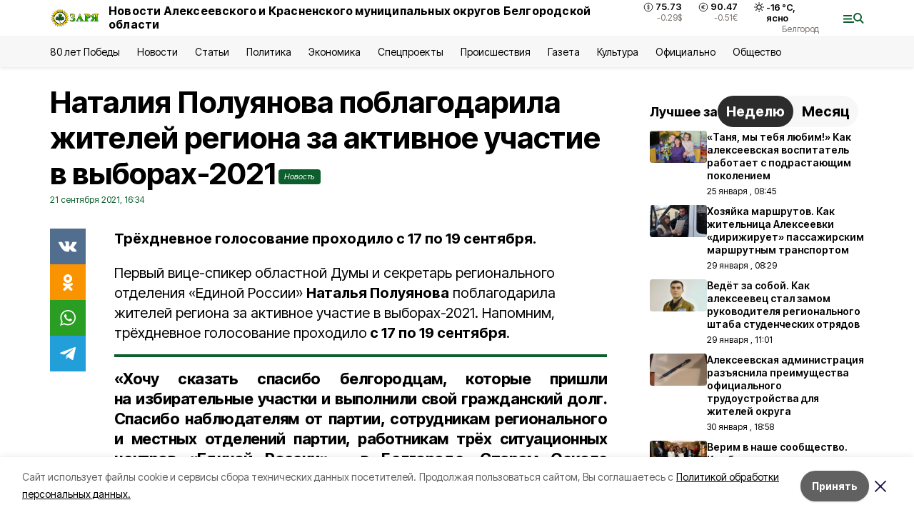

--- FILE ---
content_type: text/html; charset=utf-8
request_url: https://gazeta-zarya31.ru/news/politika/2021-09-21/nataliya-poluyanova-poblagodarila-zhiteley-regiona-za-aktivnoe-uchastie-v-vyborah-2021-8767
body_size: 20961
content:
<!DOCTYPE html><html lang="ru" translate="no"><head><link rel="preconnect" href="https://fonts.googleapis.com"/><link rel="preconnect" href="https://fonts.gstatic.com" crossorigin="crossOrigin"/><script>window.yaContextCb = window.yaContextCb || []</script><script src="https://yandex.ru/ads/system/context.js" async=""></script><link rel="preconnect" href="https://fonts.gstatic.com" crossorigin /><meta charSet="utf-8"/><script async="" src="https://jsn.24smi.net/smi.js"></script><script>(window.smiq = window.smiq || []).push();</script><link rel="icon" href="https://gazeta-zarya31.ru/attachments/c4cf872a116ba30dbfdcdaf829c7fcf854ec89cb/store/e610fcd4bf1c2138c966b69c181f1bd59e39ce373521786e68260f7b09e5/favicon_zarya.ico" type="image/x-icon"/><style>:root {--active-color: #0C5E2D}</style><style>:root {--links-color: #0C5E2D</style><meta name="viewport" content="width=1250"/><meta name="yandex-verification" content="d9379e592bf9d58e"/><meta name="google-site-verification" content="jpV2FyhZUi5ekYF3vbPkCfZYG9nsMz-FUk3E8QkcNV0"/><meta name="zen-verification"/><meta property="og:url" content="https://gazeta-zarya31.ru/news/politika/2021-09-21/nataliya-poluyanova-poblagodarila-zhiteley-regiona-za-aktivnoe-uchastie-v-vyborah-2021-8767"/><meta property="og:type" content="article"/><link rel="canonical" href="https://gazeta-zarya31.ru/news/politika/2021-09-21/nataliya-poluyanova-poblagodarila-zhiteley-regiona-za-aktivnoe-uchastie-v-vyborah-2021-8767"/><title>Наталия Полуянова поблагодарила жителей региона за активное участие в выборах-2021</title><meta property="og:title" content="Наталия Полуянова поблагодарила жителей региона за активное участие в выборах-2021"/><meta property="og:description" content="Трёхдневное голосование проходило с 17 по 19 сентября."/><meta name="description" content="Трёхдневное голосование проходило с 17 по 19 сентября."/><meta property="vk:image"/><meta property="twitter:image"/><meta property="og:image"/><link rel="amphtml" href="https://gazeta-zarya31.ru/news/politika/2021-09-21/nataliya-poluyanova-poblagodarila-zhiteley-regiona-za-aktivnoe-uchastie-v-vyborah-2021-8767?amp=1"/><meta name="next-head-count" content="21"/><link rel="preload" href="/_next/static/css/7525cea062d9ba07.css" as="style"/><link rel="stylesheet" href="/_next/static/css/7525cea062d9ba07.css" data-n-g=""/><link rel="preload" href="/_next/static/css/733cdf5d842729ef.css" as="style"/><link rel="stylesheet" href="/_next/static/css/733cdf5d842729ef.css" data-n-p=""/><link rel="preload" href="/_next/static/css/4afd6468bc212200.css" as="style"/><link rel="stylesheet" href="/_next/static/css/4afd6468bc212200.css"/><noscript data-n-css=""></noscript><script defer="" nomodule="" src="/_next/static/chunks/polyfills-5cd94c89d3acac5f.js"></script><script defer="" src="/_next/static/chunks/9856.ded1cf57c85110af.js"></script><script src="/_next/static/chunks/webpack-606b0d219f2158c5.js" defer=""></script><script src="/_next/static/chunks/framework-568b840ecff66744.js" defer=""></script><script src="/_next/static/chunks/main-b3fb2db701131c64.js" defer=""></script><script src="/_next/static/chunks/pages/_app-732237c6c1065986.js" defer=""></script><script src="/_next/static/chunks/a4c92b5b-8873d9e3e06a0c69.js" defer=""></script><script src="/_next/static/chunks/2642-56c8aeb99d01ffb3.js" defer=""></script><script src="/_next/static/chunks/5917-949cd58c67d4f4f2.js" defer=""></script><script src="/_next/static/chunks/8127-1a99a37dbac18254.js" defer=""></script><script src="/_next/static/chunks/1770-7a6624c724bff677.js" defer=""></script><script src="/_next/static/chunks/7049-9913525f9aae816e.js" defer=""></script><script src="/_next/static/chunks/2260-239c596b6e8c5e9d.js" defer=""></script><script src="/_next/static/chunks/9773-1d20a0b1d40ece9b.js" defer=""></script><script src="/_next/static/chunks/pages/news/%5Brubric%5D/%5Bdate%5D/%5Bslug%5D-f3fe7bf9194c39a1.js" defer=""></script><script src="/_next/static/vJKOEWHQQpt8ahsMjg6QB/_buildManifest.js" defer=""></script><script src="/_next/static/vJKOEWHQQpt8ahsMjg6QB/_ssgManifest.js" defer=""></script><script src="/_next/static/vJKOEWHQQpt8ahsMjg6QB/_middlewareManifest.js" defer=""></script><style data-href="https://fonts.googleapis.com/css2?family=Inter:wght@300;400;600;700;800;900&family=Rubik:wght@400;500;700&family=Manrope:wght@300;700;800&family=Raleway:wght@800;900&family=Montserrat:wght@400;600;700;800;900&display=swap">@font-face{font-family:'Inter';font-style:normal;font-weight:300;font-display:swap;src:url(https://fonts.gstatic.com/s/inter/v19/UcCO3FwrK3iLTeHuS_nVMrMxCp50SjIw2boKoduKmMEVuOKfMZs.woff) format('woff')}@font-face{font-family:'Inter';font-style:normal;font-weight:400;font-display:swap;src:url(https://fonts.gstatic.com/s/inter/v19/UcCO3FwrK3iLTeHuS_nVMrMxCp50SjIw2boKoduKmMEVuLyfMZs.woff) format('woff')}@font-face{font-family:'Inter';font-style:normal;font-weight:600;font-display:swap;src:url(https://fonts.gstatic.com/s/inter/v19/UcCO3FwrK3iLTeHuS_nVMrMxCp50SjIw2boKoduKmMEVuGKYMZs.woff) format('woff')}@font-face{font-family:'Inter';font-style:normal;font-weight:700;font-display:swap;src:url(https://fonts.gstatic.com/s/inter/v19/UcCO3FwrK3iLTeHuS_nVMrMxCp50SjIw2boKoduKmMEVuFuYMZs.woff) format('woff')}@font-face{font-family:'Inter';font-style:normal;font-weight:800;font-display:swap;src:url(https://fonts.gstatic.com/s/inter/v19/UcCO3FwrK3iLTeHuS_nVMrMxCp50SjIw2boKoduKmMEVuDyYMZs.woff) format('woff')}@font-face{font-family:'Inter';font-style:normal;font-weight:900;font-display:swap;src:url(https://fonts.gstatic.com/s/inter/v19/UcCO3FwrK3iLTeHuS_nVMrMxCp50SjIw2boKoduKmMEVuBWYMZs.woff) format('woff')}@font-face{font-family:'Manrope';font-style:normal;font-weight:300;font-display:swap;src:url(https://fonts.gstatic.com/s/manrope/v20/xn7_YHE41ni1AdIRqAuZuw1Bx9mbZk6jFO_G.woff) format('woff')}@font-face{font-family:'Manrope';font-style:normal;font-weight:700;font-display:swap;src:url(https://fonts.gstatic.com/s/manrope/v20/xn7_YHE41ni1AdIRqAuZuw1Bx9mbZk4aE-_G.woff) format('woff')}@font-face{font-family:'Manrope';font-style:normal;font-weight:800;font-display:swap;src:url(https://fonts.gstatic.com/s/manrope/v20/xn7_YHE41ni1AdIRqAuZuw1Bx9mbZk59E-_G.woff) format('woff')}@font-face{font-family:'Montserrat';font-style:normal;font-weight:400;font-display:swap;src:url(https://fonts.gstatic.com/s/montserrat/v31/JTUHjIg1_i6t8kCHKm4532VJOt5-QNFgpCtr6Ew9.woff) format('woff')}@font-face{font-family:'Montserrat';font-style:normal;font-weight:600;font-display:swap;src:url(https://fonts.gstatic.com/s/montserrat/v31/JTUHjIg1_i6t8kCHKm4532VJOt5-QNFgpCu170w9.woff) format('woff')}@font-face{font-family:'Montserrat';font-style:normal;font-weight:700;font-display:swap;src:url(https://fonts.gstatic.com/s/montserrat/v31/JTUHjIg1_i6t8kCHKm4532VJOt5-QNFgpCuM70w9.woff) format('woff')}@font-face{font-family:'Montserrat';font-style:normal;font-weight:800;font-display:swap;src:url(https://fonts.gstatic.com/s/montserrat/v31/JTUHjIg1_i6t8kCHKm4532VJOt5-QNFgpCvr70w9.woff) format('woff')}@font-face{font-family:'Montserrat';font-style:normal;font-weight:900;font-display:swap;src:url(https://fonts.gstatic.com/s/montserrat/v31/JTUHjIg1_i6t8kCHKm4532VJOt5-QNFgpCvC70w9.woff) format('woff')}@font-face{font-family:'Raleway';font-style:normal;font-weight:800;font-display:swap;src:url(https://fonts.gstatic.com/s/raleway/v36/1Ptxg8zYS_SKggPN4iEgvnHyvveLxVtapYCM.woff) format('woff')}@font-face{font-family:'Raleway';font-style:normal;font-weight:900;font-display:swap;src:url(https://fonts.gstatic.com/s/raleway/v36/1Ptxg8zYS_SKggPN4iEgvnHyvveLxVtzpYCM.woff) format('woff')}@font-face{font-family:'Rubik';font-style:normal;font-weight:400;font-display:swap;src:url(https://fonts.gstatic.com/s/rubik/v30/iJWZBXyIfDnIV5PNhY1KTN7Z-Yh-B4i1Uw.woff) format('woff')}@font-face{font-family:'Rubik';font-style:normal;font-weight:500;font-display:swap;src:url(https://fonts.gstatic.com/s/rubik/v30/iJWZBXyIfDnIV5PNhY1KTN7Z-Yh-NYi1Uw.woff) format('woff')}@font-face{font-family:'Rubik';font-style:normal;font-weight:700;font-display:swap;src:url(https://fonts.gstatic.com/s/rubik/v30/iJWZBXyIfDnIV5PNhY1KTN7Z-Yh-4I-1Uw.woff) format('woff')}@font-face{font-family:'Inter';font-style:normal;font-weight:300;font-display:swap;src:url(https://fonts.gstatic.com/s/inter/v19/UcC73FwrK3iLTeHuS_nVMrMxCp50SjIa2JL7W0Q5n-wU.woff2) format('woff2');unicode-range:U+0460-052F,U+1C80-1C8A,U+20B4,U+2DE0-2DFF,U+A640-A69F,U+FE2E-FE2F}@font-face{font-family:'Inter';font-style:normal;font-weight:300;font-display:swap;src:url(https://fonts.gstatic.com/s/inter/v19/UcC73FwrK3iLTeHuS_nVMrMxCp50SjIa0ZL7W0Q5n-wU.woff2) format('woff2');unicode-range:U+0301,U+0400-045F,U+0490-0491,U+04B0-04B1,U+2116}@font-face{font-family:'Inter';font-style:normal;font-weight:300;font-display:swap;src:url(https://fonts.gstatic.com/s/inter/v19/UcC73FwrK3iLTeHuS_nVMrMxCp50SjIa2ZL7W0Q5n-wU.woff2) format('woff2');unicode-range:U+1F00-1FFF}@font-face{font-family:'Inter';font-style:normal;font-weight:300;font-display:swap;src:url(https://fonts.gstatic.com/s/inter/v19/UcC73FwrK3iLTeHuS_nVMrMxCp50SjIa1pL7W0Q5n-wU.woff2) format('woff2');unicode-range:U+0370-0377,U+037A-037F,U+0384-038A,U+038C,U+038E-03A1,U+03A3-03FF}@font-face{font-family:'Inter';font-style:normal;font-weight:300;font-display:swap;src:url(https://fonts.gstatic.com/s/inter/v19/UcC73FwrK3iLTeHuS_nVMrMxCp50SjIa2pL7W0Q5n-wU.woff2) format('woff2');unicode-range:U+0102-0103,U+0110-0111,U+0128-0129,U+0168-0169,U+01A0-01A1,U+01AF-01B0,U+0300-0301,U+0303-0304,U+0308-0309,U+0323,U+0329,U+1EA0-1EF9,U+20AB}@font-face{font-family:'Inter';font-style:normal;font-weight:300;font-display:swap;src:url(https://fonts.gstatic.com/s/inter/v19/UcC73FwrK3iLTeHuS_nVMrMxCp50SjIa25L7W0Q5n-wU.woff2) format('woff2');unicode-range:U+0100-02BA,U+02BD-02C5,U+02C7-02CC,U+02CE-02D7,U+02DD-02FF,U+0304,U+0308,U+0329,U+1D00-1DBF,U+1E00-1E9F,U+1EF2-1EFF,U+2020,U+20A0-20AB,U+20AD-20C0,U+2113,U+2C60-2C7F,U+A720-A7FF}@font-face{font-family:'Inter';font-style:normal;font-weight:300;font-display:swap;src:url(https://fonts.gstatic.com/s/inter/v19/UcC73FwrK3iLTeHuS_nVMrMxCp50SjIa1ZL7W0Q5nw.woff2) format('woff2');unicode-range:U+0000-00FF,U+0131,U+0152-0153,U+02BB-02BC,U+02C6,U+02DA,U+02DC,U+0304,U+0308,U+0329,U+2000-206F,U+20AC,U+2122,U+2191,U+2193,U+2212,U+2215,U+FEFF,U+FFFD}@font-face{font-family:'Inter';font-style:normal;font-weight:400;font-display:swap;src:url(https://fonts.gstatic.com/s/inter/v19/UcC73FwrK3iLTeHuS_nVMrMxCp50SjIa2JL7W0Q5n-wU.woff2) format('woff2');unicode-range:U+0460-052F,U+1C80-1C8A,U+20B4,U+2DE0-2DFF,U+A640-A69F,U+FE2E-FE2F}@font-face{font-family:'Inter';font-style:normal;font-weight:400;font-display:swap;src:url(https://fonts.gstatic.com/s/inter/v19/UcC73FwrK3iLTeHuS_nVMrMxCp50SjIa0ZL7W0Q5n-wU.woff2) format('woff2');unicode-range:U+0301,U+0400-045F,U+0490-0491,U+04B0-04B1,U+2116}@font-face{font-family:'Inter';font-style:normal;font-weight:400;font-display:swap;src:url(https://fonts.gstatic.com/s/inter/v19/UcC73FwrK3iLTeHuS_nVMrMxCp50SjIa2ZL7W0Q5n-wU.woff2) format('woff2');unicode-range:U+1F00-1FFF}@font-face{font-family:'Inter';font-style:normal;font-weight:400;font-display:swap;src:url(https://fonts.gstatic.com/s/inter/v19/UcC73FwrK3iLTeHuS_nVMrMxCp50SjIa1pL7W0Q5n-wU.woff2) format('woff2');unicode-range:U+0370-0377,U+037A-037F,U+0384-038A,U+038C,U+038E-03A1,U+03A3-03FF}@font-face{font-family:'Inter';font-style:normal;font-weight:400;font-display:swap;src:url(https://fonts.gstatic.com/s/inter/v19/UcC73FwrK3iLTeHuS_nVMrMxCp50SjIa2pL7W0Q5n-wU.woff2) format('woff2');unicode-range:U+0102-0103,U+0110-0111,U+0128-0129,U+0168-0169,U+01A0-01A1,U+01AF-01B0,U+0300-0301,U+0303-0304,U+0308-0309,U+0323,U+0329,U+1EA0-1EF9,U+20AB}@font-face{font-family:'Inter';font-style:normal;font-weight:400;font-display:swap;src:url(https://fonts.gstatic.com/s/inter/v19/UcC73FwrK3iLTeHuS_nVMrMxCp50SjIa25L7W0Q5n-wU.woff2) format('woff2');unicode-range:U+0100-02BA,U+02BD-02C5,U+02C7-02CC,U+02CE-02D7,U+02DD-02FF,U+0304,U+0308,U+0329,U+1D00-1DBF,U+1E00-1E9F,U+1EF2-1EFF,U+2020,U+20A0-20AB,U+20AD-20C0,U+2113,U+2C60-2C7F,U+A720-A7FF}@font-face{font-family:'Inter';font-style:normal;font-weight:400;font-display:swap;src:url(https://fonts.gstatic.com/s/inter/v19/UcC73FwrK3iLTeHuS_nVMrMxCp50SjIa1ZL7W0Q5nw.woff2) format('woff2');unicode-range:U+0000-00FF,U+0131,U+0152-0153,U+02BB-02BC,U+02C6,U+02DA,U+02DC,U+0304,U+0308,U+0329,U+2000-206F,U+20AC,U+2122,U+2191,U+2193,U+2212,U+2215,U+FEFF,U+FFFD}@font-face{font-family:'Inter';font-style:normal;font-weight:600;font-display:swap;src:url(https://fonts.gstatic.com/s/inter/v19/UcC73FwrK3iLTeHuS_nVMrMxCp50SjIa2JL7W0Q5n-wU.woff2) format('woff2');unicode-range:U+0460-052F,U+1C80-1C8A,U+20B4,U+2DE0-2DFF,U+A640-A69F,U+FE2E-FE2F}@font-face{font-family:'Inter';font-style:normal;font-weight:600;font-display:swap;src:url(https://fonts.gstatic.com/s/inter/v19/UcC73FwrK3iLTeHuS_nVMrMxCp50SjIa0ZL7W0Q5n-wU.woff2) format('woff2');unicode-range:U+0301,U+0400-045F,U+0490-0491,U+04B0-04B1,U+2116}@font-face{font-family:'Inter';font-style:normal;font-weight:600;font-display:swap;src:url(https://fonts.gstatic.com/s/inter/v19/UcC73FwrK3iLTeHuS_nVMrMxCp50SjIa2ZL7W0Q5n-wU.woff2) format('woff2');unicode-range:U+1F00-1FFF}@font-face{font-family:'Inter';font-style:normal;font-weight:600;font-display:swap;src:url(https://fonts.gstatic.com/s/inter/v19/UcC73FwrK3iLTeHuS_nVMrMxCp50SjIa1pL7W0Q5n-wU.woff2) format('woff2');unicode-range:U+0370-0377,U+037A-037F,U+0384-038A,U+038C,U+038E-03A1,U+03A3-03FF}@font-face{font-family:'Inter';font-style:normal;font-weight:600;font-display:swap;src:url(https://fonts.gstatic.com/s/inter/v19/UcC73FwrK3iLTeHuS_nVMrMxCp50SjIa2pL7W0Q5n-wU.woff2) format('woff2');unicode-range:U+0102-0103,U+0110-0111,U+0128-0129,U+0168-0169,U+01A0-01A1,U+01AF-01B0,U+0300-0301,U+0303-0304,U+0308-0309,U+0323,U+0329,U+1EA0-1EF9,U+20AB}@font-face{font-family:'Inter';font-style:normal;font-weight:600;font-display:swap;src:url(https://fonts.gstatic.com/s/inter/v19/UcC73FwrK3iLTeHuS_nVMrMxCp50SjIa25L7W0Q5n-wU.woff2) format('woff2');unicode-range:U+0100-02BA,U+02BD-02C5,U+02C7-02CC,U+02CE-02D7,U+02DD-02FF,U+0304,U+0308,U+0329,U+1D00-1DBF,U+1E00-1E9F,U+1EF2-1EFF,U+2020,U+20A0-20AB,U+20AD-20C0,U+2113,U+2C60-2C7F,U+A720-A7FF}@font-face{font-family:'Inter';font-style:normal;font-weight:600;font-display:swap;src:url(https://fonts.gstatic.com/s/inter/v19/UcC73FwrK3iLTeHuS_nVMrMxCp50SjIa1ZL7W0Q5nw.woff2) format('woff2');unicode-range:U+0000-00FF,U+0131,U+0152-0153,U+02BB-02BC,U+02C6,U+02DA,U+02DC,U+0304,U+0308,U+0329,U+2000-206F,U+20AC,U+2122,U+2191,U+2193,U+2212,U+2215,U+FEFF,U+FFFD}@font-face{font-family:'Inter';font-style:normal;font-weight:700;font-display:swap;src:url(https://fonts.gstatic.com/s/inter/v19/UcC73FwrK3iLTeHuS_nVMrMxCp50SjIa2JL7W0Q5n-wU.woff2) format('woff2');unicode-range:U+0460-052F,U+1C80-1C8A,U+20B4,U+2DE0-2DFF,U+A640-A69F,U+FE2E-FE2F}@font-face{font-family:'Inter';font-style:normal;font-weight:700;font-display:swap;src:url(https://fonts.gstatic.com/s/inter/v19/UcC73FwrK3iLTeHuS_nVMrMxCp50SjIa0ZL7W0Q5n-wU.woff2) format('woff2');unicode-range:U+0301,U+0400-045F,U+0490-0491,U+04B0-04B1,U+2116}@font-face{font-family:'Inter';font-style:normal;font-weight:700;font-display:swap;src:url(https://fonts.gstatic.com/s/inter/v19/UcC73FwrK3iLTeHuS_nVMrMxCp50SjIa2ZL7W0Q5n-wU.woff2) format('woff2');unicode-range:U+1F00-1FFF}@font-face{font-family:'Inter';font-style:normal;font-weight:700;font-display:swap;src:url(https://fonts.gstatic.com/s/inter/v19/UcC73FwrK3iLTeHuS_nVMrMxCp50SjIa1pL7W0Q5n-wU.woff2) format('woff2');unicode-range:U+0370-0377,U+037A-037F,U+0384-038A,U+038C,U+038E-03A1,U+03A3-03FF}@font-face{font-family:'Inter';font-style:normal;font-weight:700;font-display:swap;src:url(https://fonts.gstatic.com/s/inter/v19/UcC73FwrK3iLTeHuS_nVMrMxCp50SjIa2pL7W0Q5n-wU.woff2) format('woff2');unicode-range:U+0102-0103,U+0110-0111,U+0128-0129,U+0168-0169,U+01A0-01A1,U+01AF-01B0,U+0300-0301,U+0303-0304,U+0308-0309,U+0323,U+0329,U+1EA0-1EF9,U+20AB}@font-face{font-family:'Inter';font-style:normal;font-weight:700;font-display:swap;src:url(https://fonts.gstatic.com/s/inter/v19/UcC73FwrK3iLTeHuS_nVMrMxCp50SjIa25L7W0Q5n-wU.woff2) format('woff2');unicode-range:U+0100-02BA,U+02BD-02C5,U+02C7-02CC,U+02CE-02D7,U+02DD-02FF,U+0304,U+0308,U+0329,U+1D00-1DBF,U+1E00-1E9F,U+1EF2-1EFF,U+2020,U+20A0-20AB,U+20AD-20C0,U+2113,U+2C60-2C7F,U+A720-A7FF}@font-face{font-family:'Inter';font-style:normal;font-weight:700;font-display:swap;src:url(https://fonts.gstatic.com/s/inter/v19/UcC73FwrK3iLTeHuS_nVMrMxCp50SjIa1ZL7W0Q5nw.woff2) format('woff2');unicode-range:U+0000-00FF,U+0131,U+0152-0153,U+02BB-02BC,U+02C6,U+02DA,U+02DC,U+0304,U+0308,U+0329,U+2000-206F,U+20AC,U+2122,U+2191,U+2193,U+2212,U+2215,U+FEFF,U+FFFD}@font-face{font-family:'Inter';font-style:normal;font-weight:800;font-display:swap;src:url(https://fonts.gstatic.com/s/inter/v19/UcC73FwrK3iLTeHuS_nVMrMxCp50SjIa2JL7W0Q5n-wU.woff2) format('woff2');unicode-range:U+0460-052F,U+1C80-1C8A,U+20B4,U+2DE0-2DFF,U+A640-A69F,U+FE2E-FE2F}@font-face{font-family:'Inter';font-style:normal;font-weight:800;font-display:swap;src:url(https://fonts.gstatic.com/s/inter/v19/UcC73FwrK3iLTeHuS_nVMrMxCp50SjIa0ZL7W0Q5n-wU.woff2) format('woff2');unicode-range:U+0301,U+0400-045F,U+0490-0491,U+04B0-04B1,U+2116}@font-face{font-family:'Inter';font-style:normal;font-weight:800;font-display:swap;src:url(https://fonts.gstatic.com/s/inter/v19/UcC73FwrK3iLTeHuS_nVMrMxCp50SjIa2ZL7W0Q5n-wU.woff2) format('woff2');unicode-range:U+1F00-1FFF}@font-face{font-family:'Inter';font-style:normal;font-weight:800;font-display:swap;src:url(https://fonts.gstatic.com/s/inter/v19/UcC73FwrK3iLTeHuS_nVMrMxCp50SjIa1pL7W0Q5n-wU.woff2) format('woff2');unicode-range:U+0370-0377,U+037A-037F,U+0384-038A,U+038C,U+038E-03A1,U+03A3-03FF}@font-face{font-family:'Inter';font-style:normal;font-weight:800;font-display:swap;src:url(https://fonts.gstatic.com/s/inter/v19/UcC73FwrK3iLTeHuS_nVMrMxCp50SjIa2pL7W0Q5n-wU.woff2) format('woff2');unicode-range:U+0102-0103,U+0110-0111,U+0128-0129,U+0168-0169,U+01A0-01A1,U+01AF-01B0,U+0300-0301,U+0303-0304,U+0308-0309,U+0323,U+0329,U+1EA0-1EF9,U+20AB}@font-face{font-family:'Inter';font-style:normal;font-weight:800;font-display:swap;src:url(https://fonts.gstatic.com/s/inter/v19/UcC73FwrK3iLTeHuS_nVMrMxCp50SjIa25L7W0Q5n-wU.woff2) format('woff2');unicode-range:U+0100-02BA,U+02BD-02C5,U+02C7-02CC,U+02CE-02D7,U+02DD-02FF,U+0304,U+0308,U+0329,U+1D00-1DBF,U+1E00-1E9F,U+1EF2-1EFF,U+2020,U+20A0-20AB,U+20AD-20C0,U+2113,U+2C60-2C7F,U+A720-A7FF}@font-face{font-family:'Inter';font-style:normal;font-weight:800;font-display:swap;src:url(https://fonts.gstatic.com/s/inter/v19/UcC73FwrK3iLTeHuS_nVMrMxCp50SjIa1ZL7W0Q5nw.woff2) format('woff2');unicode-range:U+0000-00FF,U+0131,U+0152-0153,U+02BB-02BC,U+02C6,U+02DA,U+02DC,U+0304,U+0308,U+0329,U+2000-206F,U+20AC,U+2122,U+2191,U+2193,U+2212,U+2215,U+FEFF,U+FFFD}@font-face{font-family:'Inter';font-style:normal;font-weight:900;font-display:swap;src:url(https://fonts.gstatic.com/s/inter/v19/UcC73FwrK3iLTeHuS_nVMrMxCp50SjIa2JL7W0Q5n-wU.woff2) format('woff2');unicode-range:U+0460-052F,U+1C80-1C8A,U+20B4,U+2DE0-2DFF,U+A640-A69F,U+FE2E-FE2F}@font-face{font-family:'Inter';font-style:normal;font-weight:900;font-display:swap;src:url(https://fonts.gstatic.com/s/inter/v19/UcC73FwrK3iLTeHuS_nVMrMxCp50SjIa0ZL7W0Q5n-wU.woff2) format('woff2');unicode-range:U+0301,U+0400-045F,U+0490-0491,U+04B0-04B1,U+2116}@font-face{font-family:'Inter';font-style:normal;font-weight:900;font-display:swap;src:url(https://fonts.gstatic.com/s/inter/v19/UcC73FwrK3iLTeHuS_nVMrMxCp50SjIa2ZL7W0Q5n-wU.woff2) format('woff2');unicode-range:U+1F00-1FFF}@font-face{font-family:'Inter';font-style:normal;font-weight:900;font-display:swap;src:url(https://fonts.gstatic.com/s/inter/v19/UcC73FwrK3iLTeHuS_nVMrMxCp50SjIa1pL7W0Q5n-wU.woff2) format('woff2');unicode-range:U+0370-0377,U+037A-037F,U+0384-038A,U+038C,U+038E-03A1,U+03A3-03FF}@font-face{font-family:'Inter';font-style:normal;font-weight:900;font-display:swap;src:url(https://fonts.gstatic.com/s/inter/v19/UcC73FwrK3iLTeHuS_nVMrMxCp50SjIa2pL7W0Q5n-wU.woff2) format('woff2');unicode-range:U+0102-0103,U+0110-0111,U+0128-0129,U+0168-0169,U+01A0-01A1,U+01AF-01B0,U+0300-0301,U+0303-0304,U+0308-0309,U+0323,U+0329,U+1EA0-1EF9,U+20AB}@font-face{font-family:'Inter';font-style:normal;font-weight:900;font-display:swap;src:url(https://fonts.gstatic.com/s/inter/v19/UcC73FwrK3iLTeHuS_nVMrMxCp50SjIa25L7W0Q5n-wU.woff2) format('woff2');unicode-range:U+0100-02BA,U+02BD-02C5,U+02C7-02CC,U+02CE-02D7,U+02DD-02FF,U+0304,U+0308,U+0329,U+1D00-1DBF,U+1E00-1E9F,U+1EF2-1EFF,U+2020,U+20A0-20AB,U+20AD-20C0,U+2113,U+2C60-2C7F,U+A720-A7FF}@font-face{font-family:'Inter';font-style:normal;font-weight:900;font-display:swap;src:url(https://fonts.gstatic.com/s/inter/v19/UcC73FwrK3iLTeHuS_nVMrMxCp50SjIa1ZL7W0Q5nw.woff2) format('woff2');unicode-range:U+0000-00FF,U+0131,U+0152-0153,U+02BB-02BC,U+02C6,U+02DA,U+02DC,U+0304,U+0308,U+0329,U+2000-206F,U+20AC,U+2122,U+2191,U+2193,U+2212,U+2215,U+FEFF,U+FFFD}@font-face{font-family:'Manrope';font-style:normal;font-weight:300;font-display:swap;src:url(https://fonts.gstatic.com/s/manrope/v20/xn7gYHE41ni1AdIRggqxSvfedN62Zw.woff2) format('woff2');unicode-range:U+0460-052F,U+1C80-1C8A,U+20B4,U+2DE0-2DFF,U+A640-A69F,U+FE2E-FE2F}@font-face{font-family:'Manrope';font-style:normal;font-weight:300;font-display:swap;src:url(https://fonts.gstatic.com/s/manrope/v20/xn7gYHE41ni1AdIRggOxSvfedN62Zw.woff2) format('woff2');unicode-range:U+0301,U+0400-045F,U+0490-0491,U+04B0-04B1,U+2116}@font-face{font-family:'Manrope';font-style:normal;font-weight:300;font-display:swap;src:url(https://fonts.gstatic.com/s/manrope/v20/xn7gYHE41ni1AdIRggSxSvfedN62Zw.woff2) format('woff2');unicode-range:U+0370-0377,U+037A-037F,U+0384-038A,U+038C,U+038E-03A1,U+03A3-03FF}@font-face{font-family:'Manrope';font-style:normal;font-weight:300;font-display:swap;src:url(https://fonts.gstatic.com/s/manrope/v20/xn7gYHE41ni1AdIRggixSvfedN62Zw.woff2) format('woff2');unicode-range:U+0102-0103,U+0110-0111,U+0128-0129,U+0168-0169,U+01A0-01A1,U+01AF-01B0,U+0300-0301,U+0303-0304,U+0308-0309,U+0323,U+0329,U+1EA0-1EF9,U+20AB}@font-face{font-family:'Manrope';font-style:normal;font-weight:300;font-display:swap;src:url(https://fonts.gstatic.com/s/manrope/v20/xn7gYHE41ni1AdIRggmxSvfedN62Zw.woff2) format('woff2');unicode-range:U+0100-02BA,U+02BD-02C5,U+02C7-02CC,U+02CE-02D7,U+02DD-02FF,U+0304,U+0308,U+0329,U+1D00-1DBF,U+1E00-1E9F,U+1EF2-1EFF,U+2020,U+20A0-20AB,U+20AD-20C0,U+2113,U+2C60-2C7F,U+A720-A7FF}@font-face{font-family:'Manrope';font-style:normal;font-weight:300;font-display:swap;src:url(https://fonts.gstatic.com/s/manrope/v20/xn7gYHE41ni1AdIRggexSvfedN4.woff2) format('woff2');unicode-range:U+0000-00FF,U+0131,U+0152-0153,U+02BB-02BC,U+02C6,U+02DA,U+02DC,U+0304,U+0308,U+0329,U+2000-206F,U+20AC,U+2122,U+2191,U+2193,U+2212,U+2215,U+FEFF,U+FFFD}@font-face{font-family:'Manrope';font-style:normal;font-weight:700;font-display:swap;src:url(https://fonts.gstatic.com/s/manrope/v20/xn7gYHE41ni1AdIRggqxSvfedN62Zw.woff2) format('woff2');unicode-range:U+0460-052F,U+1C80-1C8A,U+20B4,U+2DE0-2DFF,U+A640-A69F,U+FE2E-FE2F}@font-face{font-family:'Manrope';font-style:normal;font-weight:700;font-display:swap;src:url(https://fonts.gstatic.com/s/manrope/v20/xn7gYHE41ni1AdIRggOxSvfedN62Zw.woff2) format('woff2');unicode-range:U+0301,U+0400-045F,U+0490-0491,U+04B0-04B1,U+2116}@font-face{font-family:'Manrope';font-style:normal;font-weight:700;font-display:swap;src:url(https://fonts.gstatic.com/s/manrope/v20/xn7gYHE41ni1AdIRggSxSvfedN62Zw.woff2) format('woff2');unicode-range:U+0370-0377,U+037A-037F,U+0384-038A,U+038C,U+038E-03A1,U+03A3-03FF}@font-face{font-family:'Manrope';font-style:normal;font-weight:700;font-display:swap;src:url(https://fonts.gstatic.com/s/manrope/v20/xn7gYHE41ni1AdIRggixSvfedN62Zw.woff2) format('woff2');unicode-range:U+0102-0103,U+0110-0111,U+0128-0129,U+0168-0169,U+01A0-01A1,U+01AF-01B0,U+0300-0301,U+0303-0304,U+0308-0309,U+0323,U+0329,U+1EA0-1EF9,U+20AB}@font-face{font-family:'Manrope';font-style:normal;font-weight:700;font-display:swap;src:url(https://fonts.gstatic.com/s/manrope/v20/xn7gYHE41ni1AdIRggmxSvfedN62Zw.woff2) format('woff2');unicode-range:U+0100-02BA,U+02BD-02C5,U+02C7-02CC,U+02CE-02D7,U+02DD-02FF,U+0304,U+0308,U+0329,U+1D00-1DBF,U+1E00-1E9F,U+1EF2-1EFF,U+2020,U+20A0-20AB,U+20AD-20C0,U+2113,U+2C60-2C7F,U+A720-A7FF}@font-face{font-family:'Manrope';font-style:normal;font-weight:700;font-display:swap;src:url(https://fonts.gstatic.com/s/manrope/v20/xn7gYHE41ni1AdIRggexSvfedN4.woff2) format('woff2');unicode-range:U+0000-00FF,U+0131,U+0152-0153,U+02BB-02BC,U+02C6,U+02DA,U+02DC,U+0304,U+0308,U+0329,U+2000-206F,U+20AC,U+2122,U+2191,U+2193,U+2212,U+2215,U+FEFF,U+FFFD}@font-face{font-family:'Manrope';font-style:normal;font-weight:800;font-display:swap;src:url(https://fonts.gstatic.com/s/manrope/v20/xn7gYHE41ni1AdIRggqxSvfedN62Zw.woff2) format('woff2');unicode-range:U+0460-052F,U+1C80-1C8A,U+20B4,U+2DE0-2DFF,U+A640-A69F,U+FE2E-FE2F}@font-face{font-family:'Manrope';font-style:normal;font-weight:800;font-display:swap;src:url(https://fonts.gstatic.com/s/manrope/v20/xn7gYHE41ni1AdIRggOxSvfedN62Zw.woff2) format('woff2');unicode-range:U+0301,U+0400-045F,U+0490-0491,U+04B0-04B1,U+2116}@font-face{font-family:'Manrope';font-style:normal;font-weight:800;font-display:swap;src:url(https://fonts.gstatic.com/s/manrope/v20/xn7gYHE41ni1AdIRggSxSvfedN62Zw.woff2) format('woff2');unicode-range:U+0370-0377,U+037A-037F,U+0384-038A,U+038C,U+038E-03A1,U+03A3-03FF}@font-face{font-family:'Manrope';font-style:normal;font-weight:800;font-display:swap;src:url(https://fonts.gstatic.com/s/manrope/v20/xn7gYHE41ni1AdIRggixSvfedN62Zw.woff2) format('woff2');unicode-range:U+0102-0103,U+0110-0111,U+0128-0129,U+0168-0169,U+01A0-01A1,U+01AF-01B0,U+0300-0301,U+0303-0304,U+0308-0309,U+0323,U+0329,U+1EA0-1EF9,U+20AB}@font-face{font-family:'Manrope';font-style:normal;font-weight:800;font-display:swap;src:url(https://fonts.gstatic.com/s/manrope/v20/xn7gYHE41ni1AdIRggmxSvfedN62Zw.woff2) format('woff2');unicode-range:U+0100-02BA,U+02BD-02C5,U+02C7-02CC,U+02CE-02D7,U+02DD-02FF,U+0304,U+0308,U+0329,U+1D00-1DBF,U+1E00-1E9F,U+1EF2-1EFF,U+2020,U+20A0-20AB,U+20AD-20C0,U+2113,U+2C60-2C7F,U+A720-A7FF}@font-face{font-family:'Manrope';font-style:normal;font-weight:800;font-display:swap;src:url(https://fonts.gstatic.com/s/manrope/v20/xn7gYHE41ni1AdIRggexSvfedN4.woff2) format('woff2');unicode-range:U+0000-00FF,U+0131,U+0152-0153,U+02BB-02BC,U+02C6,U+02DA,U+02DC,U+0304,U+0308,U+0329,U+2000-206F,U+20AC,U+2122,U+2191,U+2193,U+2212,U+2215,U+FEFF,U+FFFD}@font-face{font-family:'Montserrat';font-style:normal;font-weight:400;font-display:swap;src:url(https://fonts.gstatic.com/s/montserrat/v31/JTUSjIg1_i6t8kCHKm459WRhyyTh89ZNpQ.woff2) format('woff2');unicode-range:U+0460-052F,U+1C80-1C8A,U+20B4,U+2DE0-2DFF,U+A640-A69F,U+FE2E-FE2F}@font-face{font-family:'Montserrat';font-style:normal;font-weight:400;font-display:swap;src:url(https://fonts.gstatic.com/s/montserrat/v31/JTUSjIg1_i6t8kCHKm459W1hyyTh89ZNpQ.woff2) format('woff2');unicode-range:U+0301,U+0400-045F,U+0490-0491,U+04B0-04B1,U+2116}@font-face{font-family:'Montserrat';font-style:normal;font-weight:400;font-display:swap;src:url(https://fonts.gstatic.com/s/montserrat/v31/JTUSjIg1_i6t8kCHKm459WZhyyTh89ZNpQ.woff2) format('woff2');unicode-range:U+0102-0103,U+0110-0111,U+0128-0129,U+0168-0169,U+01A0-01A1,U+01AF-01B0,U+0300-0301,U+0303-0304,U+0308-0309,U+0323,U+0329,U+1EA0-1EF9,U+20AB}@font-face{font-family:'Montserrat';font-style:normal;font-weight:400;font-display:swap;src:url(https://fonts.gstatic.com/s/montserrat/v31/JTUSjIg1_i6t8kCHKm459WdhyyTh89ZNpQ.woff2) format('woff2');unicode-range:U+0100-02BA,U+02BD-02C5,U+02C7-02CC,U+02CE-02D7,U+02DD-02FF,U+0304,U+0308,U+0329,U+1D00-1DBF,U+1E00-1E9F,U+1EF2-1EFF,U+2020,U+20A0-20AB,U+20AD-20C0,U+2113,U+2C60-2C7F,U+A720-A7FF}@font-face{font-family:'Montserrat';font-style:normal;font-weight:400;font-display:swap;src:url(https://fonts.gstatic.com/s/montserrat/v31/JTUSjIg1_i6t8kCHKm459WlhyyTh89Y.woff2) format('woff2');unicode-range:U+0000-00FF,U+0131,U+0152-0153,U+02BB-02BC,U+02C6,U+02DA,U+02DC,U+0304,U+0308,U+0329,U+2000-206F,U+20AC,U+2122,U+2191,U+2193,U+2212,U+2215,U+FEFF,U+FFFD}@font-face{font-family:'Montserrat';font-style:normal;font-weight:600;font-display:swap;src:url(https://fonts.gstatic.com/s/montserrat/v31/JTUSjIg1_i6t8kCHKm459WRhyyTh89ZNpQ.woff2) format('woff2');unicode-range:U+0460-052F,U+1C80-1C8A,U+20B4,U+2DE0-2DFF,U+A640-A69F,U+FE2E-FE2F}@font-face{font-family:'Montserrat';font-style:normal;font-weight:600;font-display:swap;src:url(https://fonts.gstatic.com/s/montserrat/v31/JTUSjIg1_i6t8kCHKm459W1hyyTh89ZNpQ.woff2) format('woff2');unicode-range:U+0301,U+0400-045F,U+0490-0491,U+04B0-04B1,U+2116}@font-face{font-family:'Montserrat';font-style:normal;font-weight:600;font-display:swap;src:url(https://fonts.gstatic.com/s/montserrat/v31/JTUSjIg1_i6t8kCHKm459WZhyyTh89ZNpQ.woff2) format('woff2');unicode-range:U+0102-0103,U+0110-0111,U+0128-0129,U+0168-0169,U+01A0-01A1,U+01AF-01B0,U+0300-0301,U+0303-0304,U+0308-0309,U+0323,U+0329,U+1EA0-1EF9,U+20AB}@font-face{font-family:'Montserrat';font-style:normal;font-weight:600;font-display:swap;src:url(https://fonts.gstatic.com/s/montserrat/v31/JTUSjIg1_i6t8kCHKm459WdhyyTh89ZNpQ.woff2) format('woff2');unicode-range:U+0100-02BA,U+02BD-02C5,U+02C7-02CC,U+02CE-02D7,U+02DD-02FF,U+0304,U+0308,U+0329,U+1D00-1DBF,U+1E00-1E9F,U+1EF2-1EFF,U+2020,U+20A0-20AB,U+20AD-20C0,U+2113,U+2C60-2C7F,U+A720-A7FF}@font-face{font-family:'Montserrat';font-style:normal;font-weight:600;font-display:swap;src:url(https://fonts.gstatic.com/s/montserrat/v31/JTUSjIg1_i6t8kCHKm459WlhyyTh89Y.woff2) format('woff2');unicode-range:U+0000-00FF,U+0131,U+0152-0153,U+02BB-02BC,U+02C6,U+02DA,U+02DC,U+0304,U+0308,U+0329,U+2000-206F,U+20AC,U+2122,U+2191,U+2193,U+2212,U+2215,U+FEFF,U+FFFD}@font-face{font-family:'Montserrat';font-style:normal;font-weight:700;font-display:swap;src:url(https://fonts.gstatic.com/s/montserrat/v31/JTUSjIg1_i6t8kCHKm459WRhyyTh89ZNpQ.woff2) format('woff2');unicode-range:U+0460-052F,U+1C80-1C8A,U+20B4,U+2DE0-2DFF,U+A640-A69F,U+FE2E-FE2F}@font-face{font-family:'Montserrat';font-style:normal;font-weight:700;font-display:swap;src:url(https://fonts.gstatic.com/s/montserrat/v31/JTUSjIg1_i6t8kCHKm459W1hyyTh89ZNpQ.woff2) format('woff2');unicode-range:U+0301,U+0400-045F,U+0490-0491,U+04B0-04B1,U+2116}@font-face{font-family:'Montserrat';font-style:normal;font-weight:700;font-display:swap;src:url(https://fonts.gstatic.com/s/montserrat/v31/JTUSjIg1_i6t8kCHKm459WZhyyTh89ZNpQ.woff2) format('woff2');unicode-range:U+0102-0103,U+0110-0111,U+0128-0129,U+0168-0169,U+01A0-01A1,U+01AF-01B0,U+0300-0301,U+0303-0304,U+0308-0309,U+0323,U+0329,U+1EA0-1EF9,U+20AB}@font-face{font-family:'Montserrat';font-style:normal;font-weight:700;font-display:swap;src:url(https://fonts.gstatic.com/s/montserrat/v31/JTUSjIg1_i6t8kCHKm459WdhyyTh89ZNpQ.woff2) format('woff2');unicode-range:U+0100-02BA,U+02BD-02C5,U+02C7-02CC,U+02CE-02D7,U+02DD-02FF,U+0304,U+0308,U+0329,U+1D00-1DBF,U+1E00-1E9F,U+1EF2-1EFF,U+2020,U+20A0-20AB,U+20AD-20C0,U+2113,U+2C60-2C7F,U+A720-A7FF}@font-face{font-family:'Montserrat';font-style:normal;font-weight:700;font-display:swap;src:url(https://fonts.gstatic.com/s/montserrat/v31/JTUSjIg1_i6t8kCHKm459WlhyyTh89Y.woff2) format('woff2');unicode-range:U+0000-00FF,U+0131,U+0152-0153,U+02BB-02BC,U+02C6,U+02DA,U+02DC,U+0304,U+0308,U+0329,U+2000-206F,U+20AC,U+2122,U+2191,U+2193,U+2212,U+2215,U+FEFF,U+FFFD}@font-face{font-family:'Montserrat';font-style:normal;font-weight:800;font-display:swap;src:url(https://fonts.gstatic.com/s/montserrat/v31/JTUSjIg1_i6t8kCHKm459WRhyyTh89ZNpQ.woff2) format('woff2');unicode-range:U+0460-052F,U+1C80-1C8A,U+20B4,U+2DE0-2DFF,U+A640-A69F,U+FE2E-FE2F}@font-face{font-family:'Montserrat';font-style:normal;font-weight:800;font-display:swap;src:url(https://fonts.gstatic.com/s/montserrat/v31/JTUSjIg1_i6t8kCHKm459W1hyyTh89ZNpQ.woff2) format('woff2');unicode-range:U+0301,U+0400-045F,U+0490-0491,U+04B0-04B1,U+2116}@font-face{font-family:'Montserrat';font-style:normal;font-weight:800;font-display:swap;src:url(https://fonts.gstatic.com/s/montserrat/v31/JTUSjIg1_i6t8kCHKm459WZhyyTh89ZNpQ.woff2) format('woff2');unicode-range:U+0102-0103,U+0110-0111,U+0128-0129,U+0168-0169,U+01A0-01A1,U+01AF-01B0,U+0300-0301,U+0303-0304,U+0308-0309,U+0323,U+0329,U+1EA0-1EF9,U+20AB}@font-face{font-family:'Montserrat';font-style:normal;font-weight:800;font-display:swap;src:url(https://fonts.gstatic.com/s/montserrat/v31/JTUSjIg1_i6t8kCHKm459WdhyyTh89ZNpQ.woff2) format('woff2');unicode-range:U+0100-02BA,U+02BD-02C5,U+02C7-02CC,U+02CE-02D7,U+02DD-02FF,U+0304,U+0308,U+0329,U+1D00-1DBF,U+1E00-1E9F,U+1EF2-1EFF,U+2020,U+20A0-20AB,U+20AD-20C0,U+2113,U+2C60-2C7F,U+A720-A7FF}@font-face{font-family:'Montserrat';font-style:normal;font-weight:800;font-display:swap;src:url(https://fonts.gstatic.com/s/montserrat/v31/JTUSjIg1_i6t8kCHKm459WlhyyTh89Y.woff2) format('woff2');unicode-range:U+0000-00FF,U+0131,U+0152-0153,U+02BB-02BC,U+02C6,U+02DA,U+02DC,U+0304,U+0308,U+0329,U+2000-206F,U+20AC,U+2122,U+2191,U+2193,U+2212,U+2215,U+FEFF,U+FFFD}@font-face{font-family:'Montserrat';font-style:normal;font-weight:900;font-display:swap;src:url(https://fonts.gstatic.com/s/montserrat/v31/JTUSjIg1_i6t8kCHKm459WRhyyTh89ZNpQ.woff2) format('woff2');unicode-range:U+0460-052F,U+1C80-1C8A,U+20B4,U+2DE0-2DFF,U+A640-A69F,U+FE2E-FE2F}@font-face{font-family:'Montserrat';font-style:normal;font-weight:900;font-display:swap;src:url(https://fonts.gstatic.com/s/montserrat/v31/JTUSjIg1_i6t8kCHKm459W1hyyTh89ZNpQ.woff2) format('woff2');unicode-range:U+0301,U+0400-045F,U+0490-0491,U+04B0-04B1,U+2116}@font-face{font-family:'Montserrat';font-style:normal;font-weight:900;font-display:swap;src:url(https://fonts.gstatic.com/s/montserrat/v31/JTUSjIg1_i6t8kCHKm459WZhyyTh89ZNpQ.woff2) format('woff2');unicode-range:U+0102-0103,U+0110-0111,U+0128-0129,U+0168-0169,U+01A0-01A1,U+01AF-01B0,U+0300-0301,U+0303-0304,U+0308-0309,U+0323,U+0329,U+1EA0-1EF9,U+20AB}@font-face{font-family:'Montserrat';font-style:normal;font-weight:900;font-display:swap;src:url(https://fonts.gstatic.com/s/montserrat/v31/JTUSjIg1_i6t8kCHKm459WdhyyTh89ZNpQ.woff2) format('woff2');unicode-range:U+0100-02BA,U+02BD-02C5,U+02C7-02CC,U+02CE-02D7,U+02DD-02FF,U+0304,U+0308,U+0329,U+1D00-1DBF,U+1E00-1E9F,U+1EF2-1EFF,U+2020,U+20A0-20AB,U+20AD-20C0,U+2113,U+2C60-2C7F,U+A720-A7FF}@font-face{font-family:'Montserrat';font-style:normal;font-weight:900;font-display:swap;src:url(https://fonts.gstatic.com/s/montserrat/v31/JTUSjIg1_i6t8kCHKm459WlhyyTh89Y.woff2) format('woff2');unicode-range:U+0000-00FF,U+0131,U+0152-0153,U+02BB-02BC,U+02C6,U+02DA,U+02DC,U+0304,U+0308,U+0329,U+2000-206F,U+20AC,U+2122,U+2191,U+2193,U+2212,U+2215,U+FEFF,U+FFFD}@font-face{font-family:'Raleway';font-style:normal;font-weight:800;font-display:swap;src:url(https://fonts.gstatic.com/s/raleway/v36/1Ptug8zYS_SKggPNyCAIT4ttDfCmxA.woff2) format('woff2');unicode-range:U+0460-052F,U+1C80-1C8A,U+20B4,U+2DE0-2DFF,U+A640-A69F,U+FE2E-FE2F}@font-face{font-family:'Raleway';font-style:normal;font-weight:800;font-display:swap;src:url(https://fonts.gstatic.com/s/raleway/v36/1Ptug8zYS_SKggPNyCkIT4ttDfCmxA.woff2) format('woff2');unicode-range:U+0301,U+0400-045F,U+0490-0491,U+04B0-04B1,U+2116}@font-face{font-family:'Raleway';font-style:normal;font-weight:800;font-display:swap;src:url(https://fonts.gstatic.com/s/raleway/v36/1Ptug8zYS_SKggPNyCIIT4ttDfCmxA.woff2) format('woff2');unicode-range:U+0102-0103,U+0110-0111,U+0128-0129,U+0168-0169,U+01A0-01A1,U+01AF-01B0,U+0300-0301,U+0303-0304,U+0308-0309,U+0323,U+0329,U+1EA0-1EF9,U+20AB}@font-face{font-family:'Raleway';font-style:normal;font-weight:800;font-display:swap;src:url(https://fonts.gstatic.com/s/raleway/v36/1Ptug8zYS_SKggPNyCMIT4ttDfCmxA.woff2) format('woff2');unicode-range:U+0100-02BA,U+02BD-02C5,U+02C7-02CC,U+02CE-02D7,U+02DD-02FF,U+0304,U+0308,U+0329,U+1D00-1DBF,U+1E00-1E9F,U+1EF2-1EFF,U+2020,U+20A0-20AB,U+20AD-20C0,U+2113,U+2C60-2C7F,U+A720-A7FF}@font-face{font-family:'Raleway';font-style:normal;font-weight:800;font-display:swap;src:url(https://fonts.gstatic.com/s/raleway/v36/1Ptug8zYS_SKggPNyC0IT4ttDfA.woff2) format('woff2');unicode-range:U+0000-00FF,U+0131,U+0152-0153,U+02BB-02BC,U+02C6,U+02DA,U+02DC,U+0304,U+0308,U+0329,U+2000-206F,U+20AC,U+2122,U+2191,U+2193,U+2212,U+2215,U+FEFF,U+FFFD}@font-face{font-family:'Raleway';font-style:normal;font-weight:900;font-display:swap;src:url(https://fonts.gstatic.com/s/raleway/v36/1Ptug8zYS_SKggPNyCAIT4ttDfCmxA.woff2) format('woff2');unicode-range:U+0460-052F,U+1C80-1C8A,U+20B4,U+2DE0-2DFF,U+A640-A69F,U+FE2E-FE2F}@font-face{font-family:'Raleway';font-style:normal;font-weight:900;font-display:swap;src:url(https://fonts.gstatic.com/s/raleway/v36/1Ptug8zYS_SKggPNyCkIT4ttDfCmxA.woff2) format('woff2');unicode-range:U+0301,U+0400-045F,U+0490-0491,U+04B0-04B1,U+2116}@font-face{font-family:'Raleway';font-style:normal;font-weight:900;font-display:swap;src:url(https://fonts.gstatic.com/s/raleway/v36/1Ptug8zYS_SKggPNyCIIT4ttDfCmxA.woff2) format('woff2');unicode-range:U+0102-0103,U+0110-0111,U+0128-0129,U+0168-0169,U+01A0-01A1,U+01AF-01B0,U+0300-0301,U+0303-0304,U+0308-0309,U+0323,U+0329,U+1EA0-1EF9,U+20AB}@font-face{font-family:'Raleway';font-style:normal;font-weight:900;font-display:swap;src:url(https://fonts.gstatic.com/s/raleway/v36/1Ptug8zYS_SKggPNyCMIT4ttDfCmxA.woff2) format('woff2');unicode-range:U+0100-02BA,U+02BD-02C5,U+02C7-02CC,U+02CE-02D7,U+02DD-02FF,U+0304,U+0308,U+0329,U+1D00-1DBF,U+1E00-1E9F,U+1EF2-1EFF,U+2020,U+20A0-20AB,U+20AD-20C0,U+2113,U+2C60-2C7F,U+A720-A7FF}@font-face{font-family:'Raleway';font-style:normal;font-weight:900;font-display:swap;src:url(https://fonts.gstatic.com/s/raleway/v36/1Ptug8zYS_SKggPNyC0IT4ttDfA.woff2) format('woff2');unicode-range:U+0000-00FF,U+0131,U+0152-0153,U+02BB-02BC,U+02C6,U+02DA,U+02DC,U+0304,U+0308,U+0329,U+2000-206F,U+20AC,U+2122,U+2191,U+2193,U+2212,U+2215,U+FEFF,U+FFFD}@font-face{font-family:'Rubik';font-style:normal;font-weight:400;font-display:swap;src:url(https://fonts.gstatic.com/s/rubik/v30/iJWKBXyIfDnIV7nErXyw023e1Ik.woff2) format('woff2');unicode-range:U+0600-06FF,U+0750-077F,U+0870-088E,U+0890-0891,U+0897-08E1,U+08E3-08FF,U+200C-200E,U+2010-2011,U+204F,U+2E41,U+FB50-FDFF,U+FE70-FE74,U+FE76-FEFC,U+102E0-102FB,U+10E60-10E7E,U+10EC2-10EC4,U+10EFC-10EFF,U+1EE00-1EE03,U+1EE05-1EE1F,U+1EE21-1EE22,U+1EE24,U+1EE27,U+1EE29-1EE32,U+1EE34-1EE37,U+1EE39,U+1EE3B,U+1EE42,U+1EE47,U+1EE49,U+1EE4B,U+1EE4D-1EE4F,U+1EE51-1EE52,U+1EE54,U+1EE57,U+1EE59,U+1EE5B,U+1EE5D,U+1EE5F,U+1EE61-1EE62,U+1EE64,U+1EE67-1EE6A,U+1EE6C-1EE72,U+1EE74-1EE77,U+1EE79-1EE7C,U+1EE7E,U+1EE80-1EE89,U+1EE8B-1EE9B,U+1EEA1-1EEA3,U+1EEA5-1EEA9,U+1EEAB-1EEBB,U+1EEF0-1EEF1}@font-face{font-family:'Rubik';font-style:normal;font-weight:400;font-display:swap;src:url(https://fonts.gstatic.com/s/rubik/v30/iJWKBXyIfDnIV7nMrXyw023e1Ik.woff2) format('woff2');unicode-range:U+0460-052F,U+1C80-1C8A,U+20B4,U+2DE0-2DFF,U+A640-A69F,U+FE2E-FE2F}@font-face{font-family:'Rubik';font-style:normal;font-weight:400;font-display:swap;src:url(https://fonts.gstatic.com/s/rubik/v30/iJWKBXyIfDnIV7nFrXyw023e1Ik.woff2) format('woff2');unicode-range:U+0301,U+0400-045F,U+0490-0491,U+04B0-04B1,U+2116}@font-face{font-family:'Rubik';font-style:normal;font-weight:400;font-display:swap;src:url(https://fonts.gstatic.com/s/rubik/v30/iJWKBXyIfDnIV7nDrXyw023e1Ik.woff2) format('woff2');unicode-range:U+0307-0308,U+0590-05FF,U+200C-2010,U+20AA,U+25CC,U+FB1D-FB4F}@font-face{font-family:'Rubik';font-style:normal;font-weight:400;font-display:swap;src:url(https://fonts.gstatic.com/s/rubik/v30/iJWKBXyIfDnIV7nPrXyw023e1Ik.woff2) format('woff2');unicode-range:U+0100-02BA,U+02BD-02C5,U+02C7-02CC,U+02CE-02D7,U+02DD-02FF,U+0304,U+0308,U+0329,U+1D00-1DBF,U+1E00-1E9F,U+1EF2-1EFF,U+2020,U+20A0-20AB,U+20AD-20C0,U+2113,U+2C60-2C7F,U+A720-A7FF}@font-face{font-family:'Rubik';font-style:normal;font-weight:400;font-display:swap;src:url(https://fonts.gstatic.com/s/rubik/v30/iJWKBXyIfDnIV7nBrXyw023e.woff2) format('woff2');unicode-range:U+0000-00FF,U+0131,U+0152-0153,U+02BB-02BC,U+02C6,U+02DA,U+02DC,U+0304,U+0308,U+0329,U+2000-206F,U+20AC,U+2122,U+2191,U+2193,U+2212,U+2215,U+FEFF,U+FFFD}@font-face{font-family:'Rubik';font-style:normal;font-weight:500;font-display:swap;src:url(https://fonts.gstatic.com/s/rubik/v30/iJWKBXyIfDnIV7nErXyw023e1Ik.woff2) format('woff2');unicode-range:U+0600-06FF,U+0750-077F,U+0870-088E,U+0890-0891,U+0897-08E1,U+08E3-08FF,U+200C-200E,U+2010-2011,U+204F,U+2E41,U+FB50-FDFF,U+FE70-FE74,U+FE76-FEFC,U+102E0-102FB,U+10E60-10E7E,U+10EC2-10EC4,U+10EFC-10EFF,U+1EE00-1EE03,U+1EE05-1EE1F,U+1EE21-1EE22,U+1EE24,U+1EE27,U+1EE29-1EE32,U+1EE34-1EE37,U+1EE39,U+1EE3B,U+1EE42,U+1EE47,U+1EE49,U+1EE4B,U+1EE4D-1EE4F,U+1EE51-1EE52,U+1EE54,U+1EE57,U+1EE59,U+1EE5B,U+1EE5D,U+1EE5F,U+1EE61-1EE62,U+1EE64,U+1EE67-1EE6A,U+1EE6C-1EE72,U+1EE74-1EE77,U+1EE79-1EE7C,U+1EE7E,U+1EE80-1EE89,U+1EE8B-1EE9B,U+1EEA1-1EEA3,U+1EEA5-1EEA9,U+1EEAB-1EEBB,U+1EEF0-1EEF1}@font-face{font-family:'Rubik';font-style:normal;font-weight:500;font-display:swap;src:url(https://fonts.gstatic.com/s/rubik/v30/iJWKBXyIfDnIV7nMrXyw023e1Ik.woff2) format('woff2');unicode-range:U+0460-052F,U+1C80-1C8A,U+20B4,U+2DE0-2DFF,U+A640-A69F,U+FE2E-FE2F}@font-face{font-family:'Rubik';font-style:normal;font-weight:500;font-display:swap;src:url(https://fonts.gstatic.com/s/rubik/v30/iJWKBXyIfDnIV7nFrXyw023e1Ik.woff2) format('woff2');unicode-range:U+0301,U+0400-045F,U+0490-0491,U+04B0-04B1,U+2116}@font-face{font-family:'Rubik';font-style:normal;font-weight:500;font-display:swap;src:url(https://fonts.gstatic.com/s/rubik/v30/iJWKBXyIfDnIV7nDrXyw023e1Ik.woff2) format('woff2');unicode-range:U+0307-0308,U+0590-05FF,U+200C-2010,U+20AA,U+25CC,U+FB1D-FB4F}@font-face{font-family:'Rubik';font-style:normal;font-weight:500;font-display:swap;src:url(https://fonts.gstatic.com/s/rubik/v30/iJWKBXyIfDnIV7nPrXyw023e1Ik.woff2) format('woff2');unicode-range:U+0100-02BA,U+02BD-02C5,U+02C7-02CC,U+02CE-02D7,U+02DD-02FF,U+0304,U+0308,U+0329,U+1D00-1DBF,U+1E00-1E9F,U+1EF2-1EFF,U+2020,U+20A0-20AB,U+20AD-20C0,U+2113,U+2C60-2C7F,U+A720-A7FF}@font-face{font-family:'Rubik';font-style:normal;font-weight:500;font-display:swap;src:url(https://fonts.gstatic.com/s/rubik/v30/iJWKBXyIfDnIV7nBrXyw023e.woff2) format('woff2');unicode-range:U+0000-00FF,U+0131,U+0152-0153,U+02BB-02BC,U+02C6,U+02DA,U+02DC,U+0304,U+0308,U+0329,U+2000-206F,U+20AC,U+2122,U+2191,U+2193,U+2212,U+2215,U+FEFF,U+FFFD}@font-face{font-family:'Rubik';font-style:normal;font-weight:700;font-display:swap;src:url(https://fonts.gstatic.com/s/rubik/v30/iJWKBXyIfDnIV7nErXyw023e1Ik.woff2) format('woff2');unicode-range:U+0600-06FF,U+0750-077F,U+0870-088E,U+0890-0891,U+0897-08E1,U+08E3-08FF,U+200C-200E,U+2010-2011,U+204F,U+2E41,U+FB50-FDFF,U+FE70-FE74,U+FE76-FEFC,U+102E0-102FB,U+10E60-10E7E,U+10EC2-10EC4,U+10EFC-10EFF,U+1EE00-1EE03,U+1EE05-1EE1F,U+1EE21-1EE22,U+1EE24,U+1EE27,U+1EE29-1EE32,U+1EE34-1EE37,U+1EE39,U+1EE3B,U+1EE42,U+1EE47,U+1EE49,U+1EE4B,U+1EE4D-1EE4F,U+1EE51-1EE52,U+1EE54,U+1EE57,U+1EE59,U+1EE5B,U+1EE5D,U+1EE5F,U+1EE61-1EE62,U+1EE64,U+1EE67-1EE6A,U+1EE6C-1EE72,U+1EE74-1EE77,U+1EE79-1EE7C,U+1EE7E,U+1EE80-1EE89,U+1EE8B-1EE9B,U+1EEA1-1EEA3,U+1EEA5-1EEA9,U+1EEAB-1EEBB,U+1EEF0-1EEF1}@font-face{font-family:'Rubik';font-style:normal;font-weight:700;font-display:swap;src:url(https://fonts.gstatic.com/s/rubik/v30/iJWKBXyIfDnIV7nMrXyw023e1Ik.woff2) format('woff2');unicode-range:U+0460-052F,U+1C80-1C8A,U+20B4,U+2DE0-2DFF,U+A640-A69F,U+FE2E-FE2F}@font-face{font-family:'Rubik';font-style:normal;font-weight:700;font-display:swap;src:url(https://fonts.gstatic.com/s/rubik/v30/iJWKBXyIfDnIV7nFrXyw023e1Ik.woff2) format('woff2');unicode-range:U+0301,U+0400-045F,U+0490-0491,U+04B0-04B1,U+2116}@font-face{font-family:'Rubik';font-style:normal;font-weight:700;font-display:swap;src:url(https://fonts.gstatic.com/s/rubik/v30/iJWKBXyIfDnIV7nDrXyw023e1Ik.woff2) format('woff2');unicode-range:U+0307-0308,U+0590-05FF,U+200C-2010,U+20AA,U+25CC,U+FB1D-FB4F}@font-face{font-family:'Rubik';font-style:normal;font-weight:700;font-display:swap;src:url(https://fonts.gstatic.com/s/rubik/v30/iJWKBXyIfDnIV7nPrXyw023e1Ik.woff2) format('woff2');unicode-range:U+0100-02BA,U+02BD-02C5,U+02C7-02CC,U+02CE-02D7,U+02DD-02FF,U+0304,U+0308,U+0329,U+1D00-1DBF,U+1E00-1E9F,U+1EF2-1EFF,U+2020,U+20A0-20AB,U+20AD-20C0,U+2113,U+2C60-2C7F,U+A720-A7FF}@font-face{font-family:'Rubik';font-style:normal;font-weight:700;font-display:swap;src:url(https://fonts.gstatic.com/s/rubik/v30/iJWKBXyIfDnIV7nBrXyw023e.woff2) format('woff2');unicode-range:U+0000-00FF,U+0131,U+0152-0153,U+02BB-02BC,U+02C6,U+02DA,U+02DC,U+0304,U+0308,U+0329,U+2000-206F,U+20AC,U+2122,U+2191,U+2193,U+2212,U+2215,U+FEFF,U+FFFD}</style><style data-href="https://fonts.googleapis.com/css2?family=Inter+Tight:ital,wght@0,400;0,500;0,600;0,700;1,400;1,500;1,600;1,700&display=swap">@font-face{font-family:'Inter Tight';font-style:italic;font-weight:400;font-display:swap;src:url(https://fonts.gstatic.com/s/intertight/v8/NGShv5HMAFg6IuGlBNMjxLsC66ZMtb8hyW62x0xCHy5U.woff) format('woff')}@font-face{font-family:'Inter Tight';font-style:italic;font-weight:500;font-display:swap;src:url(https://fonts.gstatic.com/s/intertight/v8/NGShv5HMAFg6IuGlBNMjxLsC66ZMtb8hyW62x0xwHy5U.woff) format('woff')}@font-face{font-family:'Inter Tight';font-style:italic;font-weight:600;font-display:swap;src:url(https://fonts.gstatic.com/s/intertight/v8/NGShv5HMAFg6IuGlBNMjxLsC66ZMtb8hyW62x0ycGC5U.woff) format('woff')}@font-face{font-family:'Inter Tight';font-style:italic;font-weight:700;font-display:swap;src:url(https://fonts.gstatic.com/s/intertight/v8/NGShv5HMAFg6IuGlBNMjxLsC66ZMtb8hyW62x0ylGC5U.woff) format('woff')}@font-face{font-family:'Inter Tight';font-style:normal;font-weight:400;font-display:swap;src:url(https://fonts.gstatic.com/s/intertight/v8/NGSnv5HMAFg6IuGlBNMjxJEL2VmU3NS7Z2mjDw-qXw.woff) format('woff')}@font-face{font-family:'Inter Tight';font-style:normal;font-weight:500;font-display:swap;src:url(https://fonts.gstatic.com/s/intertight/v8/NGSnv5HMAFg6IuGlBNMjxJEL2VmU3NS7Z2mjPQ-qXw.woff) format('woff')}@font-face{font-family:'Inter Tight';font-style:normal;font-weight:600;font-display:swap;src:url(https://fonts.gstatic.com/s/intertight/v8/NGSnv5HMAFg6IuGlBNMjxJEL2VmU3NS7Z2mj0QiqXw.woff) format('woff')}@font-face{font-family:'Inter Tight';font-style:normal;font-weight:700;font-display:swap;src:url(https://fonts.gstatic.com/s/intertight/v8/NGSnv5HMAFg6IuGlBNMjxJEL2VmU3NS7Z2mj6AiqXw.woff) format('woff')}@font-face{font-family:'Inter Tight';font-style:italic;font-weight:400;font-display:swap;src:url(https://fonts.gstatic.com/s/intertight/v8/NGSyv5HMAFg6IuGlBNMjxLsCwadkREW-emmbxg.woff2) format('woff2');unicode-range:U+0460-052F,U+1C80-1C8A,U+20B4,U+2DE0-2DFF,U+A640-A69F,U+FE2E-FE2F}@font-face{font-family:'Inter Tight';font-style:italic;font-weight:400;font-display:swap;src:url(https://fonts.gstatic.com/s/intertight/v8/NGSyv5HMAFg6IuGlBNMjxLsCwa5kREW-emmbxg.woff2) format('woff2');unicode-range:U+0301,U+0400-045F,U+0490-0491,U+04B0-04B1,U+2116}@font-face{font-family:'Inter Tight';font-style:italic;font-weight:400;font-display:swap;src:url(https://fonts.gstatic.com/s/intertight/v8/NGSyv5HMAFg6IuGlBNMjxLsCwaZkREW-emmbxg.woff2) format('woff2');unicode-range:U+1F00-1FFF}@font-face{font-family:'Inter Tight';font-style:italic;font-weight:400;font-display:swap;src:url(https://fonts.gstatic.com/s/intertight/v8/NGSyv5HMAFg6IuGlBNMjxLsCwalkREW-emmbxg.woff2) format('woff2');unicode-range:U+0370-0377,U+037A-037F,U+0384-038A,U+038C,U+038E-03A1,U+03A3-03FF}@font-face{font-family:'Inter Tight';font-style:italic;font-weight:400;font-display:swap;src:url(https://fonts.gstatic.com/s/intertight/v8/NGSyv5HMAFg6IuGlBNMjxLsCwaVkREW-emmbxg.woff2) format('woff2');unicode-range:U+0102-0103,U+0110-0111,U+0128-0129,U+0168-0169,U+01A0-01A1,U+01AF-01B0,U+0300-0301,U+0303-0304,U+0308-0309,U+0323,U+0329,U+1EA0-1EF9,U+20AB}@font-face{font-family:'Inter Tight';font-style:italic;font-weight:400;font-display:swap;src:url(https://fonts.gstatic.com/s/intertight/v8/NGSyv5HMAFg6IuGlBNMjxLsCwaRkREW-emmbxg.woff2) format('woff2');unicode-range:U+0100-02BA,U+02BD-02C5,U+02C7-02CC,U+02CE-02D7,U+02DD-02FF,U+0304,U+0308,U+0329,U+1D00-1DBF,U+1E00-1E9F,U+1EF2-1EFF,U+2020,U+20A0-20AB,U+20AD-20C0,U+2113,U+2C60-2C7F,U+A720-A7FF}@font-face{font-family:'Inter Tight';font-style:italic;font-weight:400;font-display:swap;src:url(https://fonts.gstatic.com/s/intertight/v8/NGSyv5HMAFg6IuGlBNMjxLsCwapkREW-emk.woff2) format('woff2');unicode-range:U+0000-00FF,U+0131,U+0152-0153,U+02BB-02BC,U+02C6,U+02DA,U+02DC,U+0304,U+0308,U+0329,U+2000-206F,U+20AC,U+2122,U+2191,U+2193,U+2212,U+2215,U+FEFF,U+FFFD}@font-face{font-family:'Inter Tight';font-style:italic;font-weight:500;font-display:swap;src:url(https://fonts.gstatic.com/s/intertight/v8/NGSyv5HMAFg6IuGlBNMjxLsCwadkREW-emmbxg.woff2) format('woff2');unicode-range:U+0460-052F,U+1C80-1C8A,U+20B4,U+2DE0-2DFF,U+A640-A69F,U+FE2E-FE2F}@font-face{font-family:'Inter Tight';font-style:italic;font-weight:500;font-display:swap;src:url(https://fonts.gstatic.com/s/intertight/v8/NGSyv5HMAFg6IuGlBNMjxLsCwa5kREW-emmbxg.woff2) format('woff2');unicode-range:U+0301,U+0400-045F,U+0490-0491,U+04B0-04B1,U+2116}@font-face{font-family:'Inter Tight';font-style:italic;font-weight:500;font-display:swap;src:url(https://fonts.gstatic.com/s/intertight/v8/NGSyv5HMAFg6IuGlBNMjxLsCwaZkREW-emmbxg.woff2) format('woff2');unicode-range:U+1F00-1FFF}@font-face{font-family:'Inter Tight';font-style:italic;font-weight:500;font-display:swap;src:url(https://fonts.gstatic.com/s/intertight/v8/NGSyv5HMAFg6IuGlBNMjxLsCwalkREW-emmbxg.woff2) format('woff2');unicode-range:U+0370-0377,U+037A-037F,U+0384-038A,U+038C,U+038E-03A1,U+03A3-03FF}@font-face{font-family:'Inter Tight';font-style:italic;font-weight:500;font-display:swap;src:url(https://fonts.gstatic.com/s/intertight/v8/NGSyv5HMAFg6IuGlBNMjxLsCwaVkREW-emmbxg.woff2) format('woff2');unicode-range:U+0102-0103,U+0110-0111,U+0128-0129,U+0168-0169,U+01A0-01A1,U+01AF-01B0,U+0300-0301,U+0303-0304,U+0308-0309,U+0323,U+0329,U+1EA0-1EF9,U+20AB}@font-face{font-family:'Inter Tight';font-style:italic;font-weight:500;font-display:swap;src:url(https://fonts.gstatic.com/s/intertight/v8/NGSyv5HMAFg6IuGlBNMjxLsCwaRkREW-emmbxg.woff2) format('woff2');unicode-range:U+0100-02BA,U+02BD-02C5,U+02C7-02CC,U+02CE-02D7,U+02DD-02FF,U+0304,U+0308,U+0329,U+1D00-1DBF,U+1E00-1E9F,U+1EF2-1EFF,U+2020,U+20A0-20AB,U+20AD-20C0,U+2113,U+2C60-2C7F,U+A720-A7FF}@font-face{font-family:'Inter Tight';font-style:italic;font-weight:500;font-display:swap;src:url(https://fonts.gstatic.com/s/intertight/v8/NGSyv5HMAFg6IuGlBNMjxLsCwapkREW-emk.woff2) format('woff2');unicode-range:U+0000-00FF,U+0131,U+0152-0153,U+02BB-02BC,U+02C6,U+02DA,U+02DC,U+0304,U+0308,U+0329,U+2000-206F,U+20AC,U+2122,U+2191,U+2193,U+2212,U+2215,U+FEFF,U+FFFD}@font-face{font-family:'Inter Tight';font-style:italic;font-weight:600;font-display:swap;src:url(https://fonts.gstatic.com/s/intertight/v8/NGSyv5HMAFg6IuGlBNMjxLsCwadkREW-emmbxg.woff2) format('woff2');unicode-range:U+0460-052F,U+1C80-1C8A,U+20B4,U+2DE0-2DFF,U+A640-A69F,U+FE2E-FE2F}@font-face{font-family:'Inter Tight';font-style:italic;font-weight:600;font-display:swap;src:url(https://fonts.gstatic.com/s/intertight/v8/NGSyv5HMAFg6IuGlBNMjxLsCwa5kREW-emmbxg.woff2) format('woff2');unicode-range:U+0301,U+0400-045F,U+0490-0491,U+04B0-04B1,U+2116}@font-face{font-family:'Inter Tight';font-style:italic;font-weight:600;font-display:swap;src:url(https://fonts.gstatic.com/s/intertight/v8/NGSyv5HMAFg6IuGlBNMjxLsCwaZkREW-emmbxg.woff2) format('woff2');unicode-range:U+1F00-1FFF}@font-face{font-family:'Inter Tight';font-style:italic;font-weight:600;font-display:swap;src:url(https://fonts.gstatic.com/s/intertight/v8/NGSyv5HMAFg6IuGlBNMjxLsCwalkREW-emmbxg.woff2) format('woff2');unicode-range:U+0370-0377,U+037A-037F,U+0384-038A,U+038C,U+038E-03A1,U+03A3-03FF}@font-face{font-family:'Inter Tight';font-style:italic;font-weight:600;font-display:swap;src:url(https://fonts.gstatic.com/s/intertight/v8/NGSyv5HMAFg6IuGlBNMjxLsCwaVkREW-emmbxg.woff2) format('woff2');unicode-range:U+0102-0103,U+0110-0111,U+0128-0129,U+0168-0169,U+01A0-01A1,U+01AF-01B0,U+0300-0301,U+0303-0304,U+0308-0309,U+0323,U+0329,U+1EA0-1EF9,U+20AB}@font-face{font-family:'Inter Tight';font-style:italic;font-weight:600;font-display:swap;src:url(https://fonts.gstatic.com/s/intertight/v8/NGSyv5HMAFg6IuGlBNMjxLsCwaRkREW-emmbxg.woff2) format('woff2');unicode-range:U+0100-02BA,U+02BD-02C5,U+02C7-02CC,U+02CE-02D7,U+02DD-02FF,U+0304,U+0308,U+0329,U+1D00-1DBF,U+1E00-1E9F,U+1EF2-1EFF,U+2020,U+20A0-20AB,U+20AD-20C0,U+2113,U+2C60-2C7F,U+A720-A7FF}@font-face{font-family:'Inter Tight';font-style:italic;font-weight:600;font-display:swap;src:url(https://fonts.gstatic.com/s/intertight/v8/NGSyv5HMAFg6IuGlBNMjxLsCwapkREW-emk.woff2) format('woff2');unicode-range:U+0000-00FF,U+0131,U+0152-0153,U+02BB-02BC,U+02C6,U+02DA,U+02DC,U+0304,U+0308,U+0329,U+2000-206F,U+20AC,U+2122,U+2191,U+2193,U+2212,U+2215,U+FEFF,U+FFFD}@font-face{font-family:'Inter Tight';font-style:italic;font-weight:700;font-display:swap;src:url(https://fonts.gstatic.com/s/intertight/v8/NGSyv5HMAFg6IuGlBNMjxLsCwadkREW-emmbxg.woff2) format('woff2');unicode-range:U+0460-052F,U+1C80-1C8A,U+20B4,U+2DE0-2DFF,U+A640-A69F,U+FE2E-FE2F}@font-face{font-family:'Inter Tight';font-style:italic;font-weight:700;font-display:swap;src:url(https://fonts.gstatic.com/s/intertight/v8/NGSyv5HMAFg6IuGlBNMjxLsCwa5kREW-emmbxg.woff2) format('woff2');unicode-range:U+0301,U+0400-045F,U+0490-0491,U+04B0-04B1,U+2116}@font-face{font-family:'Inter Tight';font-style:italic;font-weight:700;font-display:swap;src:url(https://fonts.gstatic.com/s/intertight/v8/NGSyv5HMAFg6IuGlBNMjxLsCwaZkREW-emmbxg.woff2) format('woff2');unicode-range:U+1F00-1FFF}@font-face{font-family:'Inter Tight';font-style:italic;font-weight:700;font-display:swap;src:url(https://fonts.gstatic.com/s/intertight/v8/NGSyv5HMAFg6IuGlBNMjxLsCwalkREW-emmbxg.woff2) format('woff2');unicode-range:U+0370-0377,U+037A-037F,U+0384-038A,U+038C,U+038E-03A1,U+03A3-03FF}@font-face{font-family:'Inter Tight';font-style:italic;font-weight:700;font-display:swap;src:url(https://fonts.gstatic.com/s/intertight/v8/NGSyv5HMAFg6IuGlBNMjxLsCwaVkREW-emmbxg.woff2) format('woff2');unicode-range:U+0102-0103,U+0110-0111,U+0128-0129,U+0168-0169,U+01A0-01A1,U+01AF-01B0,U+0300-0301,U+0303-0304,U+0308-0309,U+0323,U+0329,U+1EA0-1EF9,U+20AB}@font-face{font-family:'Inter Tight';font-style:italic;font-weight:700;font-display:swap;src:url(https://fonts.gstatic.com/s/intertight/v8/NGSyv5HMAFg6IuGlBNMjxLsCwaRkREW-emmbxg.woff2) format('woff2');unicode-range:U+0100-02BA,U+02BD-02C5,U+02C7-02CC,U+02CE-02D7,U+02DD-02FF,U+0304,U+0308,U+0329,U+1D00-1DBF,U+1E00-1E9F,U+1EF2-1EFF,U+2020,U+20A0-20AB,U+20AD-20C0,U+2113,U+2C60-2C7F,U+A720-A7FF}@font-face{font-family:'Inter Tight';font-style:italic;font-weight:700;font-display:swap;src:url(https://fonts.gstatic.com/s/intertight/v8/NGSyv5HMAFg6IuGlBNMjxLsCwapkREW-emk.woff2) format('woff2');unicode-range:U+0000-00FF,U+0131,U+0152-0153,U+02BB-02BC,U+02C6,U+02DA,U+02DC,U+0304,U+0308,U+0329,U+2000-206F,U+20AC,U+2122,U+2191,U+2193,U+2212,U+2215,U+FEFF,U+FFFD}@font-face{font-family:'Inter Tight';font-style:normal;font-weight:400;font-display:swap;src:url(https://fonts.gstatic.com/s/intertight/v8/NGSwv5HMAFg6IuGlBNMjxLsK8ahuQ2e8Smg.woff2) format('woff2');unicode-range:U+0460-052F,U+1C80-1C8A,U+20B4,U+2DE0-2DFF,U+A640-A69F,U+FE2E-FE2F}@font-face{font-family:'Inter Tight';font-style:normal;font-weight:400;font-display:swap;src:url(https://fonts.gstatic.com/s/intertight/v8/NGSwv5HMAFg6IuGlBNMjxLsD8ahuQ2e8Smg.woff2) format('woff2');unicode-range:U+0301,U+0400-045F,U+0490-0491,U+04B0-04B1,U+2116}@font-face{font-family:'Inter Tight';font-style:normal;font-weight:400;font-display:swap;src:url(https://fonts.gstatic.com/s/intertight/v8/NGSwv5HMAFg6IuGlBNMjxLsL8ahuQ2e8Smg.woff2) format('woff2');unicode-range:U+1F00-1FFF}@font-face{font-family:'Inter Tight';font-style:normal;font-weight:400;font-display:swap;src:url(https://fonts.gstatic.com/s/intertight/v8/NGSwv5HMAFg6IuGlBNMjxLsE8ahuQ2e8Smg.woff2) format('woff2');unicode-range:U+0370-0377,U+037A-037F,U+0384-038A,U+038C,U+038E-03A1,U+03A3-03FF}@font-face{font-family:'Inter Tight';font-style:normal;font-weight:400;font-display:swap;src:url(https://fonts.gstatic.com/s/intertight/v8/NGSwv5HMAFg6IuGlBNMjxLsI8ahuQ2e8Smg.woff2) format('woff2');unicode-range:U+0102-0103,U+0110-0111,U+0128-0129,U+0168-0169,U+01A0-01A1,U+01AF-01B0,U+0300-0301,U+0303-0304,U+0308-0309,U+0323,U+0329,U+1EA0-1EF9,U+20AB}@font-face{font-family:'Inter Tight';font-style:normal;font-weight:400;font-display:swap;src:url(https://fonts.gstatic.com/s/intertight/v8/NGSwv5HMAFg6IuGlBNMjxLsJ8ahuQ2e8Smg.woff2) format('woff2');unicode-range:U+0100-02BA,U+02BD-02C5,U+02C7-02CC,U+02CE-02D7,U+02DD-02FF,U+0304,U+0308,U+0329,U+1D00-1DBF,U+1E00-1E9F,U+1EF2-1EFF,U+2020,U+20A0-20AB,U+20AD-20C0,U+2113,U+2C60-2C7F,U+A720-A7FF}@font-face{font-family:'Inter Tight';font-style:normal;font-weight:400;font-display:swap;src:url(https://fonts.gstatic.com/s/intertight/v8/NGSwv5HMAFg6IuGlBNMjxLsH8ahuQ2e8.woff2) format('woff2');unicode-range:U+0000-00FF,U+0131,U+0152-0153,U+02BB-02BC,U+02C6,U+02DA,U+02DC,U+0304,U+0308,U+0329,U+2000-206F,U+20AC,U+2122,U+2191,U+2193,U+2212,U+2215,U+FEFF,U+FFFD}@font-face{font-family:'Inter Tight';font-style:normal;font-weight:500;font-display:swap;src:url(https://fonts.gstatic.com/s/intertight/v8/NGSwv5HMAFg6IuGlBNMjxLsK8ahuQ2e8Smg.woff2) format('woff2');unicode-range:U+0460-052F,U+1C80-1C8A,U+20B4,U+2DE0-2DFF,U+A640-A69F,U+FE2E-FE2F}@font-face{font-family:'Inter Tight';font-style:normal;font-weight:500;font-display:swap;src:url(https://fonts.gstatic.com/s/intertight/v8/NGSwv5HMAFg6IuGlBNMjxLsD8ahuQ2e8Smg.woff2) format('woff2');unicode-range:U+0301,U+0400-045F,U+0490-0491,U+04B0-04B1,U+2116}@font-face{font-family:'Inter Tight';font-style:normal;font-weight:500;font-display:swap;src:url(https://fonts.gstatic.com/s/intertight/v8/NGSwv5HMAFg6IuGlBNMjxLsL8ahuQ2e8Smg.woff2) format('woff2');unicode-range:U+1F00-1FFF}@font-face{font-family:'Inter Tight';font-style:normal;font-weight:500;font-display:swap;src:url(https://fonts.gstatic.com/s/intertight/v8/NGSwv5HMAFg6IuGlBNMjxLsE8ahuQ2e8Smg.woff2) format('woff2');unicode-range:U+0370-0377,U+037A-037F,U+0384-038A,U+038C,U+038E-03A1,U+03A3-03FF}@font-face{font-family:'Inter Tight';font-style:normal;font-weight:500;font-display:swap;src:url(https://fonts.gstatic.com/s/intertight/v8/NGSwv5HMAFg6IuGlBNMjxLsI8ahuQ2e8Smg.woff2) format('woff2');unicode-range:U+0102-0103,U+0110-0111,U+0128-0129,U+0168-0169,U+01A0-01A1,U+01AF-01B0,U+0300-0301,U+0303-0304,U+0308-0309,U+0323,U+0329,U+1EA0-1EF9,U+20AB}@font-face{font-family:'Inter Tight';font-style:normal;font-weight:500;font-display:swap;src:url(https://fonts.gstatic.com/s/intertight/v8/NGSwv5HMAFg6IuGlBNMjxLsJ8ahuQ2e8Smg.woff2) format('woff2');unicode-range:U+0100-02BA,U+02BD-02C5,U+02C7-02CC,U+02CE-02D7,U+02DD-02FF,U+0304,U+0308,U+0329,U+1D00-1DBF,U+1E00-1E9F,U+1EF2-1EFF,U+2020,U+20A0-20AB,U+20AD-20C0,U+2113,U+2C60-2C7F,U+A720-A7FF}@font-face{font-family:'Inter Tight';font-style:normal;font-weight:500;font-display:swap;src:url(https://fonts.gstatic.com/s/intertight/v8/NGSwv5HMAFg6IuGlBNMjxLsH8ahuQ2e8.woff2) format('woff2');unicode-range:U+0000-00FF,U+0131,U+0152-0153,U+02BB-02BC,U+02C6,U+02DA,U+02DC,U+0304,U+0308,U+0329,U+2000-206F,U+20AC,U+2122,U+2191,U+2193,U+2212,U+2215,U+FEFF,U+FFFD}@font-face{font-family:'Inter Tight';font-style:normal;font-weight:600;font-display:swap;src:url(https://fonts.gstatic.com/s/intertight/v8/NGSwv5HMAFg6IuGlBNMjxLsK8ahuQ2e8Smg.woff2) format('woff2');unicode-range:U+0460-052F,U+1C80-1C8A,U+20B4,U+2DE0-2DFF,U+A640-A69F,U+FE2E-FE2F}@font-face{font-family:'Inter Tight';font-style:normal;font-weight:600;font-display:swap;src:url(https://fonts.gstatic.com/s/intertight/v8/NGSwv5HMAFg6IuGlBNMjxLsD8ahuQ2e8Smg.woff2) format('woff2');unicode-range:U+0301,U+0400-045F,U+0490-0491,U+04B0-04B1,U+2116}@font-face{font-family:'Inter Tight';font-style:normal;font-weight:600;font-display:swap;src:url(https://fonts.gstatic.com/s/intertight/v8/NGSwv5HMAFg6IuGlBNMjxLsL8ahuQ2e8Smg.woff2) format('woff2');unicode-range:U+1F00-1FFF}@font-face{font-family:'Inter Tight';font-style:normal;font-weight:600;font-display:swap;src:url(https://fonts.gstatic.com/s/intertight/v8/NGSwv5HMAFg6IuGlBNMjxLsE8ahuQ2e8Smg.woff2) format('woff2');unicode-range:U+0370-0377,U+037A-037F,U+0384-038A,U+038C,U+038E-03A1,U+03A3-03FF}@font-face{font-family:'Inter Tight';font-style:normal;font-weight:600;font-display:swap;src:url(https://fonts.gstatic.com/s/intertight/v8/NGSwv5HMAFg6IuGlBNMjxLsI8ahuQ2e8Smg.woff2) format('woff2');unicode-range:U+0102-0103,U+0110-0111,U+0128-0129,U+0168-0169,U+01A0-01A1,U+01AF-01B0,U+0300-0301,U+0303-0304,U+0308-0309,U+0323,U+0329,U+1EA0-1EF9,U+20AB}@font-face{font-family:'Inter Tight';font-style:normal;font-weight:600;font-display:swap;src:url(https://fonts.gstatic.com/s/intertight/v8/NGSwv5HMAFg6IuGlBNMjxLsJ8ahuQ2e8Smg.woff2) format('woff2');unicode-range:U+0100-02BA,U+02BD-02C5,U+02C7-02CC,U+02CE-02D7,U+02DD-02FF,U+0304,U+0308,U+0329,U+1D00-1DBF,U+1E00-1E9F,U+1EF2-1EFF,U+2020,U+20A0-20AB,U+20AD-20C0,U+2113,U+2C60-2C7F,U+A720-A7FF}@font-face{font-family:'Inter Tight';font-style:normal;font-weight:600;font-display:swap;src:url(https://fonts.gstatic.com/s/intertight/v8/NGSwv5HMAFg6IuGlBNMjxLsH8ahuQ2e8.woff2) format('woff2');unicode-range:U+0000-00FF,U+0131,U+0152-0153,U+02BB-02BC,U+02C6,U+02DA,U+02DC,U+0304,U+0308,U+0329,U+2000-206F,U+20AC,U+2122,U+2191,U+2193,U+2212,U+2215,U+FEFF,U+FFFD}@font-face{font-family:'Inter Tight';font-style:normal;font-weight:700;font-display:swap;src:url(https://fonts.gstatic.com/s/intertight/v8/NGSwv5HMAFg6IuGlBNMjxLsK8ahuQ2e8Smg.woff2) format('woff2');unicode-range:U+0460-052F,U+1C80-1C8A,U+20B4,U+2DE0-2DFF,U+A640-A69F,U+FE2E-FE2F}@font-face{font-family:'Inter Tight';font-style:normal;font-weight:700;font-display:swap;src:url(https://fonts.gstatic.com/s/intertight/v8/NGSwv5HMAFg6IuGlBNMjxLsD8ahuQ2e8Smg.woff2) format('woff2');unicode-range:U+0301,U+0400-045F,U+0490-0491,U+04B0-04B1,U+2116}@font-face{font-family:'Inter Tight';font-style:normal;font-weight:700;font-display:swap;src:url(https://fonts.gstatic.com/s/intertight/v8/NGSwv5HMAFg6IuGlBNMjxLsL8ahuQ2e8Smg.woff2) format('woff2');unicode-range:U+1F00-1FFF}@font-face{font-family:'Inter Tight';font-style:normal;font-weight:700;font-display:swap;src:url(https://fonts.gstatic.com/s/intertight/v8/NGSwv5HMAFg6IuGlBNMjxLsE8ahuQ2e8Smg.woff2) format('woff2');unicode-range:U+0370-0377,U+037A-037F,U+0384-038A,U+038C,U+038E-03A1,U+03A3-03FF}@font-face{font-family:'Inter Tight';font-style:normal;font-weight:700;font-display:swap;src:url(https://fonts.gstatic.com/s/intertight/v8/NGSwv5HMAFg6IuGlBNMjxLsI8ahuQ2e8Smg.woff2) format('woff2');unicode-range:U+0102-0103,U+0110-0111,U+0128-0129,U+0168-0169,U+01A0-01A1,U+01AF-01B0,U+0300-0301,U+0303-0304,U+0308-0309,U+0323,U+0329,U+1EA0-1EF9,U+20AB}@font-face{font-family:'Inter Tight';font-style:normal;font-weight:700;font-display:swap;src:url(https://fonts.gstatic.com/s/intertight/v8/NGSwv5HMAFg6IuGlBNMjxLsJ8ahuQ2e8Smg.woff2) format('woff2');unicode-range:U+0100-02BA,U+02BD-02C5,U+02C7-02CC,U+02CE-02D7,U+02DD-02FF,U+0304,U+0308,U+0329,U+1D00-1DBF,U+1E00-1E9F,U+1EF2-1EFF,U+2020,U+20A0-20AB,U+20AD-20C0,U+2113,U+2C60-2C7F,U+A720-A7FF}@font-face{font-family:'Inter Tight';font-style:normal;font-weight:700;font-display:swap;src:url(https://fonts.gstatic.com/s/intertight/v8/NGSwv5HMAFg6IuGlBNMjxLsH8ahuQ2e8.woff2) format('woff2');unicode-range:U+0000-00FF,U+0131,U+0152-0153,U+02BB-02BC,U+02C6,U+02DA,U+02DC,U+0304,U+0308,U+0329,U+2000-206F,U+20AC,U+2122,U+2191,U+2193,U+2212,U+2215,U+FEFF,U+FFFD}</style></head><body data-desktop="1"><div id="__next"><div class="Topline_topline__K_Puu"><div class="container Topline_toplineContainer__5knLr"><a class="Topline_openBelgorod__IxsBN" href="/"><img src="https://gazeta-zarya31.ru/attachments/adbf558ab9e02694e9069bae7a4fa6e02d154854/store/78dd13b5c1409643ac2ae797cc371cfa413015fc9c198b995cf4819ba3dc/%D0%97%D0%B0%D1%80%D1%8F_%D0%BB%D0%BE%D0%B3%D0%BE%D1%82%D0%B8%D0%BF.png.800x600_q90_sharpen.png" alt="Local Logo" class="Topline_openBelgorodLocalLogo__G9JFE"/><div class="Topline_openBelgorodLocalSlogan__oq4OM"></div></a><div class="Topline_openBelgorodTitle__MPVju"><span>Новости Алексеевского и Красненского муниципальных округов Белгородской области</span></div><div class="flex items-center"><div class="flex mr-[34px]"><div class="FinanceWidget_financeWrapper__dDNR_"><div class="FinanceWidget_financeContainer__y0J_G"><div class="FinanceWidget_quotesContainer__AryEh"><div class="FinanceWidget_topQuoteWrapper__olU0d"><div class="FinanceWidget_icon__fF5Bh" data-icon="usd"></div><span class="FinanceWidget_topQuote__dNrkZ">75.73</span></div><span class="FinanceWidget_bottomQuote__OWRgw">-0.29<!-- -->$</span></div></div><div class="FinanceWidget_financeContainer__y0J_G"><div class="FinanceWidget_quotesContainer__AryEh"><div class="FinanceWidget_topQuoteWrapper__olU0d"><div class="FinanceWidget_icon__fF5Bh" data-icon="eur"></div><span class="FinanceWidget_topQuote__dNrkZ">90.47</span></div><span class="FinanceWidget_bottomQuote__OWRgw">-0.51<!-- -->€</span></div></div></div><div class="WeatherWidget_weatherContainer__rsjSk"><div class="WeatherWidget_topWrapper__PefaD"><div class="WeatherWidget_icon__bSe7F" data-icon="clear"></div><div class="WeatherWidget_temp__69DWn">-16<!-- --> °С, <!-- -->ясно</div></div><div class="WeatherWidget_city__Bj_Ko">Белгород</div></div></div><button type="button" class="Topline_menuTrigger__Pa86v"></button></div></div></div><div><div class="Topics_topicsContainer__SJcbd"><div class="container w-max"><a class="Topics_topic__9Ave7" href="/rubric/pobeda">80 лет Победы</a><a class="Topics_topic__9Ave7" href="/news">Новости</a><a class="Topics_topic__9Ave7" href="/articles">Статьи</a><a class="Topics_topic__9Ave7" href="/rubric/politika">Политика</a><a class="Topics_topic__9Ave7" href="/rubric/ekonomika">Экономика</a><a class="Topics_topic__9Ave7" href="/rubric/specproekty">Спецпроекты</a><a class="Topics_topic__9Ave7" href="/rubric/proisshestviya">Происшествия</a><a class="Topics_topic__9Ave7" href="/rubric/gazeta">Газета</a><a class="Topics_topic__9Ave7" href="/rubric/kultura">Культура</a><a class="Topics_topic__9Ave7" href="/rubric/oficialno">Официально</a><a class="Topics_topic__9Ave7" href="/rubric/obshestvo">Общество</a></div></div></div><div class="flex justify-center" data-slug="banner_1" data-provider="adfox"></div><div class="Layout_layout__sE9jW"><button class="fixed right-4 bottom-4 text-white bg-active font-medium text-lg py-2 px-4" style="z-index:2">Лента новостей</button><div><div id="matter-0"><section class="cols"><div><div class="TopText_top__jmZOQ"><h1 class="TopText_title__Bgg6m"><span>Наталия Полуянова поблагодарила жителей региона за активное участие в выборах-2021</span><em class="cm-label">Новость</em></h1><div class="cm-tag">21 сентября 2021, 16:34</div></div><div class="cm-content-cols"><div class="SingleMatter_stickyBlock__pFHYm"><div class="SingleMatter_controlBlock__6X6_o"><div class="Share_share__PseDP"><div><button type="button" class="Share_item___A_F4  Share_vk__C9V3k"></button><button type="button" class="Share_item___A_F4  Share_ok__5gAEO"></button><button type="button" class="Share_item___A_F4  Share_wa__qv5a0"></button><button type="button" class="Share_item___A_F4  Share_tg__JY6sv"></button></div></div></div></div><div><h2 class="cm-subtitle">Трёхдневное голосование проходило с 17 по 19 сентября.</h2><div><div class="mb-6"><div class="Common_common__MfItd"><p>Первый вице-спикер областной Думы и секретарь регионального отделения «Единой России» <strong>Наталья Полуянова</strong> поблагодарила жителей региона за активное участие в выборах-2021. Напомним, трёхдневное голосование проходило<strong> с 17 по 19 сентября</strong>.</p><blockquote><p>«Хочу сказать спасибо белгородцам, которые пришли на избирательные участки и выполнили свой гражданский долг. Спасибо наблюдателям от партии, сотрудникам регионального и местных отделений партии, работникам т<strong>рёх ситуационных центров</strong> «Единой России» – в Белгороде, Старом Осколе и Валуйках, которые приняли на себя все звонки и обращения от граждан, местным исполкомам», – сказала она.</p></blockquote><p>Наталия Полуянова отметила, что победа фракции «Единая Россия» на выборах – начало нового этапа работы по улучшению качества жизни страны в целом и каждого человека в отдельности. Партия займётся реализацией народной программы на основе пожеланий и инициатив граждан.</p></div><div class="TypoModal_backgroundCover__tgiHi hidden"><div class="TypoModal_modalContainer__DvQ3m"><div class="TypoModal_modalTop___QZsT"><div class="TypoModal_topText__d2yCE">Отправить опечатку</div><button class="TypoModal_topCross__jED9M"></button></div><div><div class="TypoModal_inputWrapper__NJjwK"><div class="TypoModal_inputContainer__nDI53"><div class="TypoModal_inputLabel__bl6Am">Выделенная ошибка</div><div class="TypoModal_selectedText__W8vGl"></div></div><div class="TypoModal_inputContainer__nDI53"><div class="TypoModal_inputLabel__bl6Am">Ваш комментарий</div><textarea placeholder="Опишите ошибку" class="TypoModal_input__czvr4"></textarea></div></div><button class="TypoModal_submit__bqIqe">Отправить</button></div></div></div><div class="w-full p-[25px] bg-[#F7F7F7] mt-[30px] rounded-lg"><div class="text-[20px] font-semibold leading-relaxed tracking-wide">Нашли опечатку в тексте?</div><div><span class="text-black text-[18px] font-normal leading-normal tracking-wide">Выделите ее и нажмите на<!-- --> </span><button class="text-[color:var(--active-color)] text-[18px] font-semibold leading-normal tracking-wide cursor-pointer">ссылку</button></div></div></div></div><div class="flex flex-wrap"><a class="mr-4 mb-4 px-4 py-1 text-sm text-black border border-gray-200 rounded-sm transition duration-300 hover:border-gray-400 hover:text-black" href="/tags/vybory">выборы</a><a class="mr-4 mb-4 px-4 py-1 text-sm text-black border border-gray-200 rounded-sm transition duration-300 hover:border-gray-400 hover:text-black" href="/tags/golosovanie">голосование</a><a class="mr-4 mb-4 px-4 py-1 text-sm text-black border border-gray-200 rounded-sm transition duration-300 hover:border-gray-400 hover:text-black" href="/tags/itogi">итоги</a><a class="mr-4 mb-4 px-4 py-1 text-sm text-black border border-gray-200 rounded-sm transition duration-300 hover:border-gray-400 hover:text-black" href="/tags/poluyanova">полуянова</a></div><div></div></div></div><div class="ReadAlso_readAlsoContainer___zcjM"><div class="ReadAlso_title__3Mojx">Читайте также</div><div class="ReadAlso_matters__UVeMo"></div></div></div><div><div class="top-sticky"><div class="mb-4" data-slug="banner_2" data-provider="adfox"></div><div class="flex flex-col gap-[10px]"><div class="flex items-center gap-[4px] font-bold text-[18px]"><span>Лучшее за</span><div class="flex bg-gray-100 rounded-[35px]"><button class="p-[8px_12px] transition-all rounded-[35px] font-bold text-[20px] bg-[#2c2c2c] text-white">Неделю</button><button class="p-[8px_12px] transition-all rounded-[35px] font-bold text-[20px]">Месяц</button></div></div><div><a href="/articles/obshestvo/2026-01-25/tanya-my-tebya-lyubim-kak-alekseevskaya-vospitatel-rabotaet-s-podrastayuschim-pokoleniem-489918"><div class="flex gap-[10px] p-[5px_0px] w-300px"><div class="min-w-[80px] min-h-[54px] rounded-[4px]"><div><div style="filter:brightness(100%)" class="rounded-[4px] h-[54] w-[80] relative overflow-hidden h-0 pb-[56.25%] bg-gray-100"><img src="/attachments/2dcdf98169ab6a17d1205a9e7ec2a98fe7f13fba/store/crop/120/146/640/361/800/0/0/0/53833ccde83c01aa9470c5d035a2e0b5b849d432207ef0a748bc660031a3/53833ccde83c01aa9470c5d035a2e0b5b849d432207ef0a748bc660031a3.webp" alt="«Таня, мы тебя любим!» Как алексеевская воспитатель работает с подрастающим поколением" loading="lazy" class="absolute left-0 top-0 w-full h-full object-cover" style="filter:blur(10px)"/><img src="/attachments/2dcdf98169ab6a17d1205a9e7ec2a98fe7f13fba/store/crop/120/146/640/361/800/0/0/0/53833ccde83c01aa9470c5d035a2e0b5b849d432207ef0a748bc660031a3/53833ccde83c01aa9470c5d035a2e0b5b849d432207ef0a748bc660031a3.webp" alt="«Таня, мы тебя любим!» Как алексеевская воспитатель работает с подрастающим поколением" loading="lazy" class="absolute left-0 top-0 w-full h-full object-center object-cover"/></div></div></div><div><div class="flex"><span class="text-sm font-semibold" style="line-height:132%">«Таня, мы тебя любим!» Как алексеевская воспитатель работает с подрастающим поколением</span></div><div><span class="text-xs">25 января , 08:45</span></div></div></div></a><a href="/articles/obshestvo/2026-01-29/hozyayka-marshrutov-kak-zhitelnitsa-alekseevki-dirizhiruet-obschestvennym-marshrutnym-transportom-490879"><div class="flex gap-[10px] p-[5px_0px] w-300px"><div class="min-w-[80px] min-h-[54px] rounded-[4px]"><div><div style="filter:brightness(100%)" class="rounded-[4px] h-[54] w-[80] relative overflow-hidden h-0 pb-[56.25%] bg-gray-100"><img src="/attachments/a859bacecb20dbb0012dc2b47ec7a736015c17f3/store/crop/10/49/789/446/800/0/0/0/0c972f5798d78d80d52f6e6855f3aadb9caeb013901ba766bebf6ac2a33e/0c972f5798d78d80d52f6e6855f3aadb9caeb013901ba766bebf6ac2a33e.webp" alt="Хозяйка маршрутов. Как жительница Алексеевки «дирижирует» пассажирским маршрутным транспортом" loading="lazy" class="absolute left-0 top-0 w-full h-full object-cover" style="filter:blur(10px)"/><img src="/attachments/a859bacecb20dbb0012dc2b47ec7a736015c17f3/store/crop/10/49/789/446/800/0/0/0/0c972f5798d78d80d52f6e6855f3aadb9caeb013901ba766bebf6ac2a33e/0c972f5798d78d80d52f6e6855f3aadb9caeb013901ba766bebf6ac2a33e.webp" alt="Хозяйка маршрутов. Как жительница Алексеевки «дирижирует» пассажирским маршрутным транспортом" loading="lazy" class="absolute left-0 top-0 w-full h-full object-center object-cover"/></div></div></div><div><div class="flex"><span class="text-sm font-semibold" style="line-height:132%">Хозяйка маршрутов. Как жительница Алексеевки «дирижирует» пассажирским маршрутным транспортом</span></div><div><span class="text-xs">29 января , 08:29</span></div></div></div></a><a href="/articles/obshestvo/2026-01-29/vedyot-za-soboy-kak-alekseevets-stal-zamom-rukovoditelya-regionalnogo-shtaba-studencheskih-otryadov-490883"><div class="flex gap-[10px] p-[5px_0px] w-300px"><div class="min-w-[80px] min-h-[54px] rounded-[4px]"><div><div style="filter:brightness(100%)" class="rounded-[4px] h-[54] w-[80] relative overflow-hidden h-0 pb-[56.25%] bg-gray-100"><img src="/attachments/ef1d3512c65590c85918c546788cfdf69d00c405/store/crop/0/171/533/301/800/0/0/0/2cd9775cadfdfad83cbb5433fbdc97c1f565b080affbfd5f8e17c76fa242/2cd9775cadfdfad83cbb5433fbdc97c1f565b080affbfd5f8e17c76fa242.webp" alt="Ведёт за собой. Как алексеевец стал замом руководителя регионального штаба студенческих отрядов" loading="lazy" class="absolute left-0 top-0 w-full h-full object-cover" style="filter:blur(10px)"/><img src="/attachments/ef1d3512c65590c85918c546788cfdf69d00c405/store/crop/0/171/533/301/800/0/0/0/2cd9775cadfdfad83cbb5433fbdc97c1f565b080affbfd5f8e17c76fa242/2cd9775cadfdfad83cbb5433fbdc97c1f565b080affbfd5f8e17c76fa242.webp" alt="Ведёт за собой. Как алексеевец стал замом руководителя регионального штаба студенческих отрядов" loading="lazy" class="absolute left-0 top-0 w-full h-full object-center object-cover"/></div></div></div><div><div class="flex"><span class="text-sm font-semibold" style="line-height:132%">Ведёт за собой. Как алексеевец стал замом руководителя регионального штаба студенческих отрядов</span></div><div><span class="text-xs">29 января , 11:01</span></div></div></div></a><a href="/news/obshestvo/2026-01-30/alekseevskaya-administratsiya-raz-yasnila-preimuschestva-ofitsialnogo-trudoustroystva-dlya-zhiteley-okruga-491132"><div class="flex gap-[10px] p-[5px_0px] w-300px"><div class="min-w-[80px] min-h-[54px] rounded-[4px]"><div><div style="filter:brightness(100%)" class="rounded-[4px] h-[54] w-[80] relative overflow-hidden h-0 pb-[56.25%] bg-gray-100"><img src="/attachments/4c908adb012165a7d5cbc652e5689f531b5c6a6d/store/crop/0/0/800/452/800/0/0/0/d911a2fa19b11ba86969af2a77fc2d1e72d1f6d5ecc76e75cb467318d02d/d911a2fa19b11ba86969af2a77fc2d1e72d1f6d5ecc76e75cb467318d02d.webp" alt="Алексеевская администрация разъяснила преимущества официального трудоустройства для жителей округа" loading="lazy" class="absolute left-0 top-0 w-full h-full object-cover" style="filter:blur(10px)"/><img src="/attachments/4c908adb012165a7d5cbc652e5689f531b5c6a6d/store/crop/0/0/800/452/800/0/0/0/d911a2fa19b11ba86969af2a77fc2d1e72d1f6d5ecc76e75cb467318d02d/d911a2fa19b11ba86969af2a77fc2d1e72d1f6d5ecc76e75cb467318d02d.webp" alt="Алексеевская администрация разъяснила преимущества официального трудоустройства для жителей округа" loading="lazy" class="absolute left-0 top-0 w-full h-full object-center object-cover"/></div></div></div><div><div class="flex"><span class="text-sm font-semibold" style="line-height:132%">Алексеевская администрация разъяснила преимущества официального трудоустройства для жителей округа</span></div><div><span class="text-xs">30 января , 18:58</span></div></div></div></a><a title="Пресс-службы УМВД России по Белгородской области" href="/news/obshestvo/2026-01-28/verim-v-nashe-soobschestvo-kak-belgorodskie-zhurnalisty-otmetili-den-pechati-490677"><div class="flex gap-[10px] p-[5px_0px] w-300px"><div class="min-w-[80px] min-h-[54px] rounded-[4px]"><div><div style="filter:brightness(100%)" class="rounded-[4px] h-[54] w-[80] relative overflow-hidden h-0 pb-[56.25%] bg-gray-100"><img src="/attachments/a8b31b8cdae736d1715196711383e07e964b78e2/store/crop/0/44/800/451/800/0/0/0/781fff2444bb8deeaf114cc05b04295359dc2a3626cba0c0f632a27da495/781fff2444bb8deeaf114cc05b04295359dc2a3626cba0c0f632a27da495.webp" alt="Верим в наше сообщество. Как белгородские журналисты отметили День печати" loading="lazy" class="absolute left-0 top-0 w-full h-full object-cover" style="filter:blur(10px)"/><img src="/attachments/a8b31b8cdae736d1715196711383e07e964b78e2/store/crop/0/44/800/451/800/0/0/0/781fff2444bb8deeaf114cc05b04295359dc2a3626cba0c0f632a27da495/781fff2444bb8deeaf114cc05b04295359dc2a3626cba0c0f632a27da495.webp" alt="Верим в наше сообщество. Как белгородские журналисты отметили День печати" loading="lazy" class="absolute left-0 top-0 w-full h-full object-center object-cover"/></div></div></div><div><div class="flex"><span class="text-sm font-semibold" style="line-height:132%">Верим в наше сообщество. Как белгородские журналисты отметили День печати</span></div><div><span class="text-xs">28 января , 18:46</span></div></div></div></a></div><a class="hover:text-black" href="/feed"><div class="flex p-[10px_15px] items-center justify-between gap-[10px] rounded-[6px] bg-gray-100"><div><span class="text-sm font-semibold">Все материалы</span></div><div><div class="Arrows_rightArrow__siCQs"></div></div></div></a></div><div class="LatestNews_newsContainer__KV_zz"><div class="LatestNews_topWrapper__Zahln"><span>Последние новости</span><div class="LatestNews_buttons__D4IaH"><button><svg xmlns="http://www.w3.org/2000/svg" width="24" height="24" viewBox="0 0 24 24" fill="none"><path d="M10 16L6 12M6 12L10 8M6 12L18 12" stroke="black" stroke-width="1.5" stroke-linecap="round" stroke-linejoin="round"></path></svg></button><button><svg xmlns="http://www.w3.org/2000/svg" width="24" height="24" viewBox="0 0 24 24" fill="none"><path d="M14 16L18 12M18 12L14 8M18 12L6 12" stroke="black" stroke-width="1.5" stroke-linecap="round" stroke-linejoin="round"></path></svg></button></div></div><div class="swiper-container max-w-full h-[220px]"><div class="LatestNews_cards__ltfyc swiper-wrapper"><div class="min-w-full swiper-slide"></div><div class="min-w-full swiper-slide"></div></div></div><div class="LatestNews_bottomWrapper__rrPWc"><span class="LatestNews_bottomWrapperNews__2Qtt0" href="/feed">Все новости</span><svg xmlns="http://www.w3.org/2000/svg" width="24" height="24" viewBox="0 0 24 24" fill="none"><path d="M14 16.0001L18 12.0001M18 12.0001L14 8.00012M18 12.0001L6 12.0001" stroke="black" stroke-width="1.5" stroke-linecap="round" stroke-linejoin="round"></path></svg></div></div></div></div></section></div><div></div><div class="bg-gray-100 pb-[1px] pt-[20px] mb-[60px]"><div class="container"><div class="ReadAlso_readAlsoContainer___zcjM"><div class="ReadAlso_title__3Mojx">Выбор редакции</div><div class="ReadAlso_matters__UVeMo"><div class="ReadAlso_matter__mg3_Q"><img class="ReadAlso_matterImage__cBot7" src="/attachments/f877ad5022918d5b667d1a143514a98806d5bbe1/store/crop/0/79/800/451/250/0/0/0/544b527404e3f5a9efa8446b87aaeceed9166b8e9b7150025f4e02ac6f45/544b527404e3f5a9efa8446b87aaeceed9166b8e9b7150025f4e02ac6f45.webp" alt="Материал" href="/news/obshestvo/2026-01-30/vyacheslav-gladkov-region-poluchil-130-tonn-gumanitarnogo-gruza-ot-partii-edinaya-rossiya-491244"/><div class="ReadAlso_matterMeta__TbuSC"><span>Общество</span><span>30 января , 14:35</span></div><div class="ReadAlso_matterTitle__OWoDY" href="/news/obshestvo/2026-01-30/vyacheslav-gladkov-region-poluchil-130-tonn-gumanitarnogo-gruza-ot-partii-edinaya-rossiya-491244">Вячеслав Гладков: регион получил 130 тонн гуманитарного груза от партии «Единая Россия»</div></div><div class="ReadAlso_matter__mg3_Q"><img class="ReadAlso_matterImage__cBot7" src="/attachments/70fb82835feae6b854e0084bc5744b83d7d53fb8/store/crop/15/0/734/414/250/0/0/0/40392ed921cfb893b33ccb08b4b14983e8fb7dff7a0eed09d86418d1c8c8/40392ed921cfb893b33ccb08b4b14983e8fb7dff7a0eed09d86418d1c8c8.webp" alt="Материал" href="/news/obshestvo/2026-01-30/vyacheslav-gladkov-vyrazil-slova-blagodarnosti-alekseyu-mordashovu-za-pomosch-belgorodskoy-oblasti-491123"/><div class="ReadAlso_matterMeta__TbuSC"><span>Общество</span><span>30 января , 09:45</span></div><div class="ReadAlso_matterTitle__OWoDY" href="/news/obshestvo/2026-01-30/vyacheslav-gladkov-vyrazil-slova-blagodarnosti-alekseyu-mordashovu-za-pomosch-belgorodskoy-oblasti-491123">Вячеслав Гладков выразил слова благодарности Алексею Мордашову за помощь Белгородской области</div></div><div class="ReadAlso_matter__mg3_Q"><img class="ReadAlso_matterImage__cBot7" src="/attachments/14e37144c287919f41dd6ad50cebe699e8260cdf/store/crop/0/0/731/412/250/0/0/0/9b70ec233a7ae4b8e3f76fbb61fd3ba5e5c8a4f9e2185c71360384b37d23/9b70ec233a7ae4b8e3f76fbb61fd3ba5e5c8a4f9e2185c71360384b37d23.webp" alt="Материал" href="/news/obshestvo/2026-01-28/vyacheslav-gladkov-belgorodskie-agrarii-nachali-podgotovku-k-sevu-490740"/><div class="ReadAlso_matterMeta__TbuSC"><span>Общество</span><span>28 января , 11:55</span></div><div class="ReadAlso_matterTitle__OWoDY" href="/news/obshestvo/2026-01-28/vyacheslav-gladkov-belgorodskie-agrarii-nachali-podgotovku-k-sevu-490740">Вячеслав Гладков: белгородские аграрии начали подготовку к севу</div></div></div></div></div></div></div></div><footer class="page-footer Footer_footer__RSgPB"><div class="container relative"><div class="Footer_contentContainer__TWhUo "><div class="Footer_cols__l40nu "><div class="text-sm"><div class="font-semibold mb-2">Разделы</div><div><a class="text-white hover:text-white hover:underline inline-block mb-2" href="/rubric/pobeda">80 лет Победы</a></div><div><a class="text-white hover:text-white hover:underline inline-block mb-2" href="/news">Новости</a></div><div><a class="text-white hover:text-white hover:underline inline-block mb-2" href="/articles">Статьи</a></div><div><a class="text-white hover:text-white hover:underline inline-block mb-2" href="/rubric/politika">Политика</a></div><div><a class="text-white hover:text-white hover:underline inline-block mb-2" href="/rubric/specproekty">Спецпроекты</a></div><div><a class="text-white hover:text-white hover:underline inline-block mb-2" href="/rubric/proisshestviya">Происшествия</a></div><div><a class="text-white hover:text-white hover:underline inline-block mb-2" href="/rubric/gazeta">Газета</a></div><div><a class="text-white hover:text-white hover:underline inline-block mb-2" href="/rubric/kultura">Культура</a></div><div><a class="text-white hover:text-white hover:underline inline-block mb-2" href="/rubric/oficialno">Официально</a></div><div><a class="text-white hover:text-white hover:underline inline-block mb-2" href="/rubric/obshestvo">Общество</a></div><div><a class="text-white hover:text-white hover:underline inline-block mb-2" href="/rubric/sport">Спорт</a></div><div><a class="text-white hover:text-white hover:underline inline-block mb-2" href="/rubric/ekonomika">Экономика</a></div></div><div class="text-sm"><div class="font-semibold mb-2">О проекте</div><div><a class="text-white hover:text-white hover:underline inline-block mb-2" href="/pages/ob-izdanii">Об издании</a></div><div><a class="text-white hover:text-white hover:underline inline-block mb-2" href="/pages/pravila-ispolzovaniya">Правила использования</a></div><div><a class="text-white hover:text-white hover:underline inline-block mb-2" href="/pages/ob-ispolzovanii-personalnykh-dannykh">Политика конфиденциальности</a></div></div><div><div class="mb-2">Мы в соцсетях</div><div class="Footer_socials__Qzqma"><a href="https://vk.com/public167450348" class="Footer_social__2YhpR Footer_vk__6rR6J"></a><a href="https://t.me/sizarya31" class="Footer_social__2YhpR Footer_telegram__tUYi0"></a><a href="https://ok.ru/group/59095383146532" class="Footer_social__2YhpR Footer_ok__4GpLo"></a></div></div></div><div class="Footer_text__5oNo0"><p>Сетевое издание &laquo;Газета-Заря 31&raquo; зарегистрировано Федеральной службой по надзору в сфере связи, информационных технологий и массовых коммуникаций 03.08.2021. Регистрационный номер ЭЛ № ФС 77 &mdash; 81568.</p>
<p>Настоящий ресурс может содержать материалы&nbsp;12+.</p>
<p></p>
<p><a href="/pages/pravila-ispolzovaniya/">Правила использования</a></p>
<p><a href="/pages/ob-izdanii/">Об&nbsp;издании</a></p></div></div></div></footer></div><script id="__NEXT_DATA__" type="application/json">{"props":{"pageProps":{"initialMatters":[{"id":8767,"title":"Наталия Полуянова поблагодарила жителей региона за активное участие в выборах-2021","is_promo":false,"show_authors":true,"published_at":"2021-09-21T16:34:45.000+03:00","noindex_text":null,"platform_id":6,"lightning":false,"registration_area":"bashkortostan","is_partners_matter":false,"is_exclusive":false,"has_video":false,"has_audio":null,"has_gallery":false,"images_count":1,"erid":null,"lead":"Трёхдневное голосование проходило с 17 по 19 сентября.","kind":"news_item","kind_path":"/news","image":null,"path":"/news/politika/2021-09-21/nataliya-poluyanova-poblagodarila-zhiteley-regiona-za-aktivnoe-uchastie-v-vyborah-2021-8767","rubric_title":"Политика","rubric_path":"/news/politika","type":"Новость","authors":[],"platform_title":"Заря31","platform_host":"https://gazeta-zarya31.ru","meta_information_attributes":{"id":8768,"title":"Наталия Полуянова поблагодарила жителей региона за активное участие в выборах-2021","description":null,"keywords":null},"rating":0,"votes_count":0,"opengraph_image":null,"content_blocks":[{"position":0,"kind":"common","text":"\u003cp\u003eПервый вице-спикер областной Думы и секретарь регионального отделения «Единой России» \u003cstrong\u003eНаталья Полуянова\u003c/strong\u003e поблагодарила жителей региона за активное участие в выборах-2021. Напомним, трёхдневное голосование проходило\u003cstrong\u003e с 17 по 19 сентября\u003c/strong\u003e.\u003c/p\u003e\u003cblockquote\u003e\u003cp\u003e«Хочу сказать спасибо белгородцам, которые пришли на избирательные участки и выполнили свой гражданский долг. Спасибо наблюдателям от партии, сотрудникам регионального и местных отделений партии, работникам т\u003cstrong\u003eрёх ситуационных центров\u003c/strong\u003e «Единой России» – в Белгороде, Старом Осколе и Валуйках, которые приняли на себя все звонки и обращения от граждан, местным исполкомам», – сказала она.\u003c/p\u003e\u003c/blockquote\u003e\u003cp\u003eНаталия Полуянова отметила, что победа фракции «Единая Россия» на выборах – начало нового этапа работы по улучшению качества жизни страны в целом и каждого человека в отдельности. Партия займётся реализацией народной программы на основе пожеланий и инициатив граждан.\u003c/p\u003e"}],"poll":null,"official_comment":null,"tags":[{"title":"выборы","slug":"vybory","path":"/tags/vybory"},{"title":"голосование","slug":"golosovanie","path":"/tags/golosovanie"},{"title":"итоги","slug":"itogi","path":"/tags/itogi"},{"title":"полуянова","slug":"poluyanova","path":"/tags/poluyanova"}],"schema_org":[{"@context":"https://schema.org","@type":"Organization","url":"https://gazeta-zarya31.ru","logo":"/attachments/adbf558ab9e02694e9069bae7a4fa6e02d154854/store/78dd13b5c1409643ac2ae797cc371cfa413015fc9c198b995cf4819ba3dc/%D0%97%D0%B0%D1%80%D1%8F_%D0%BB%D0%BE%D0%B3%D0%BE%D1%82%D0%B8%D0%BF.png.800x600_q90_sharpen.png"},{"@context":"https://schema.org","@type":"BreadcrumbList","itemListElement":[{"@type":"ListItem","position":1,"name":"Новость","item":{"name":"Новость","@id":"https://gazeta-zarya31.ru/news"}},{"@type":"ListItem","position":2,"name":"Политика","item":{"name":"Политика","@id":"https://gazeta-zarya31.ru/news/politika"}}]},{"@context":"http://schema.org","@type":"NewsArticle","mainEntityOfPage":{"@type":"WebPage","@id":"https://gazeta-zarya31.ru/news/politika/2021-09-21/nataliya-poluyanova-poblagodarila-zhiteley-regiona-za-aktivnoe-uchastie-v-vyborah-2021-8767"},"headline":"Наталия Полуянова поблагодарила жителей региона за активное участие в выборах-2021","genre":"Политика","url":"https://gazeta-zarya31.ru/news/politika/2021-09-21/nataliya-poluyanova-poblagodarila-zhiteley-regiona-za-aktivnoe-uchastie-v-vyborah-2021-8767","description":"Трёхдневное голосование проходило с 17 по 19 сентября.","text":" Первый вице-спикер областной Думы и секретарь регионального отделения «Единой России» Наталья Полуянова поблагодарила жителей региона за активное участие в выборах-2021. Напомним, трёхдневное голосование проходило с 17 по 19 сентября.«Хочу сказать спасибо белгородцам, которые пришли на избирательные участки и выполнили свой гражданский долг. Спасибо наблюдателям от партии, сотрудникам регионального и местных отделений партии, работникам трёх ситуационных центров «Единой России» – в Белгороде, Старом Осколе и Валуйках, которые приняли на себя все звонки и обращения от граждан, местным исполкомам», – сказала она.Наталия Полуянова отметила, что победа фракции «Единая Россия» на выборах – начало нового этапа работы по улучшению качества жизни страны в целом и каждого человека в отдельности. Партия займётся реализацией народной программы на основе пожеланий и инициатив граждан.","author":{"@type":"Organization","name":"Заря31"},"about":["выборы","голосование","итоги","полуянова"],"image":[null],"datePublished":"2021-09-21T16:34:45.000+03:00","dateModified":"2022-02-04T00:39:27.674+03:00","publisher":{"@type":"Organization","name":"Заря31","logo":{"@type":"ImageObject","url":"/attachments/adbf558ab9e02694e9069bae7a4fa6e02d154854/store/78dd13b5c1409643ac2ae797cc371cfa413015fc9c198b995cf4819ba3dc/%D0%97%D0%B0%D1%80%D1%8F_%D0%BB%D0%BE%D0%B3%D0%BE%D1%82%D0%B8%D0%BF.png.800x600_q90_sharpen.png"}}}],"story":null,"title_above_image":false,"counters":{"google_analytics_id":null,"google_tag_id":null,"yandex_metrika_id":"47143050","liveinternet_counter_id":"bel-pobeda"}}],"editionBlock":[{"id":491244,"title":"Вячеслав Гладков: регион получил 130 тонн гуманитарного груза от партии «Единая Россия»","is_promo":false,"show_authors":false,"published_at":"2026-01-30T14:35:00.000+03:00","noindex_text":null,"platform_id":6,"lightning":false,"registration_area":"bashkortostan","is_partners_matter":false,"is_exclusive":false,"has_video":false,"has_audio":false,"has_gallery":false,"images_count":1,"erid":null,"lead":"В состав помощи также вошли устройства резервной генерации и другая техника.","kind":"news_item","kind_path":"/news","image":{"author":null,"source":"t.me/vvgladkov/18851","description":null,"width":800,"height":451,"url":"/attachments/0727b15c4114c901ffd7645ab9084bf993ae197b/store/crop/0/79/800/451/800/0/0/0/544b527404e3f5a9efa8446b87aaeceed9166b8e9b7150025f4e02ac6f45/544b527404e3f5a9efa8446b87aaeceed9166b8e9b7150025f4e02ac6f45.webp","image_90":"/attachments/a49d57cc2c11db169a5df64305547fc300740e49/store/crop/0/79/800/451/90/0/0/0/544b527404e3f5a9efa8446b87aaeceed9166b8e9b7150025f4e02ac6f45/544b527404e3f5a9efa8446b87aaeceed9166b8e9b7150025f4e02ac6f45.webp","image_250":"/attachments/f877ad5022918d5b667d1a143514a98806d5bbe1/store/crop/0/79/800/451/250/0/0/0/544b527404e3f5a9efa8446b87aaeceed9166b8e9b7150025f4e02ac6f45/544b527404e3f5a9efa8446b87aaeceed9166b8e9b7150025f4e02ac6f45.webp","image_800":"/attachments/0727b15c4114c901ffd7645ab9084bf993ae197b/store/crop/0/79/800/451/800/0/0/0/544b527404e3f5a9efa8446b87aaeceed9166b8e9b7150025f4e02ac6f45/544b527404e3f5a9efa8446b87aaeceed9166b8e9b7150025f4e02ac6f45.webp","image_1600":"/attachments/2d4a60dfb156d1bd8efd00fa930caa3a40a62883/store/crop/0/79/800/451/1600/0/0/0/544b527404e3f5a9efa8446b87aaeceed9166b8e9b7150025f4e02ac6f45/544b527404e3f5a9efa8446b87aaeceed9166b8e9b7150025f4e02ac6f45.webp","apply_blackout":0},"path":"/news/obshestvo/2026-01-30/vyacheslav-gladkov-region-poluchil-130-tonn-gumanitarnogo-gruza-ot-partii-edinaya-rossiya-491244","rubric_title":"Общество","rubric_path":"/news/obshestvo","type":"Новость","authors":[],"platform_title":"Заря31","platform_host":"https://gazeta-zarya31.ru"},{"id":491123,"title":"Вячеслав Гладков выразил слова благодарности Алексею Мордашову за помощь Белгородской области","is_promo":false,"show_authors":false,"published_at":"2026-01-30T09:45:00.000+03:00","noindex_text":null,"platform_id":6,"lightning":false,"registration_area":"bashkortostan","is_partners_matter":false,"is_exclusive":false,"has_video":false,"has_audio":false,"has_gallery":false,"images_count":1,"erid":null,"lead":"Руководитель «Северстали» перечислил 100 млн рублей на восстановление жилья и автомобилей.","kind":"news_item","kind_path":"/news","image":{"author":"Елена Журавлёва","source":"belpressa.ru","description":null,"width":734,"height":414,"url":"/attachments/5926c752bc4e5a004467b2b5b4ee5788b4d77938/store/crop/15/0/734/414/800/0/0/0/40392ed921cfb893b33ccb08b4b14983e8fb7dff7a0eed09d86418d1c8c8/40392ed921cfb893b33ccb08b4b14983e8fb7dff7a0eed09d86418d1c8c8.webp","image_90":"/attachments/60749c722b09f321c20bdad645c4c9ca11e2b45d/store/crop/15/0/734/414/90/0/0/0/40392ed921cfb893b33ccb08b4b14983e8fb7dff7a0eed09d86418d1c8c8/40392ed921cfb893b33ccb08b4b14983e8fb7dff7a0eed09d86418d1c8c8.webp","image_250":"/attachments/70fb82835feae6b854e0084bc5744b83d7d53fb8/store/crop/15/0/734/414/250/0/0/0/40392ed921cfb893b33ccb08b4b14983e8fb7dff7a0eed09d86418d1c8c8/40392ed921cfb893b33ccb08b4b14983e8fb7dff7a0eed09d86418d1c8c8.webp","image_800":"/attachments/5926c752bc4e5a004467b2b5b4ee5788b4d77938/store/crop/15/0/734/414/800/0/0/0/40392ed921cfb893b33ccb08b4b14983e8fb7dff7a0eed09d86418d1c8c8/40392ed921cfb893b33ccb08b4b14983e8fb7dff7a0eed09d86418d1c8c8.webp","image_1600":"/attachments/cf5782e4a84d52f621f0e6ea4faada1d493e8513/store/crop/15/0/734/414/1600/0/0/0/40392ed921cfb893b33ccb08b4b14983e8fb7dff7a0eed09d86418d1c8c8/40392ed921cfb893b33ccb08b4b14983e8fb7dff7a0eed09d86418d1c8c8.webp","apply_blackout":0},"path":"/news/obshestvo/2026-01-30/vyacheslav-gladkov-vyrazil-slova-blagodarnosti-alekseyu-mordashovu-za-pomosch-belgorodskoy-oblasti-491123","rubric_title":"Общество","rubric_path":"/news/obshestvo","type":"Новость","authors":[],"platform_title":"Заря31","platform_host":"https://gazeta-zarya31.ru"},{"id":490740,"title":"Вячеслав Гладков: белгородские аграрии начали подготовку к севу","is_promo":false,"show_authors":false,"published_at":"2026-01-28T11:55:00.000+03:00","noindex_text":null,"platform_id":6,"lightning":false,"registration_area":"bashkortostan","is_partners_matter":false,"is_exclusive":false,"has_video":false,"has_audio":false,"has_gallery":false,"images_count":1,"erid":null,"lead":"Планируется, что в весенний период в поля выйдут 13,5 тысяч единиц техники.","kind":"news_item","kind_path":"/news","image":{"author":null,"source":"belpressa.ru","description":null,"width":731,"height":412,"url":"/attachments/6bd1c7d99df4dc0468a4817e3b7e6867c16c153a/store/crop/0/0/731/412/800/0/0/0/9b70ec233a7ae4b8e3f76fbb61fd3ba5e5c8a4f9e2185c71360384b37d23/9b70ec233a7ae4b8e3f76fbb61fd3ba5e5c8a4f9e2185c71360384b37d23.webp","image_90":"/attachments/5e839e33b4a7aa0426701ce0dcba807a97e0c105/store/crop/0/0/731/412/90/0/0/0/9b70ec233a7ae4b8e3f76fbb61fd3ba5e5c8a4f9e2185c71360384b37d23/9b70ec233a7ae4b8e3f76fbb61fd3ba5e5c8a4f9e2185c71360384b37d23.webp","image_250":"/attachments/14e37144c287919f41dd6ad50cebe699e8260cdf/store/crop/0/0/731/412/250/0/0/0/9b70ec233a7ae4b8e3f76fbb61fd3ba5e5c8a4f9e2185c71360384b37d23/9b70ec233a7ae4b8e3f76fbb61fd3ba5e5c8a4f9e2185c71360384b37d23.webp","image_800":"/attachments/6bd1c7d99df4dc0468a4817e3b7e6867c16c153a/store/crop/0/0/731/412/800/0/0/0/9b70ec233a7ae4b8e3f76fbb61fd3ba5e5c8a4f9e2185c71360384b37d23/9b70ec233a7ae4b8e3f76fbb61fd3ba5e5c8a4f9e2185c71360384b37d23.webp","image_1600":"/attachments/3a578b2ae9028169957b8997a2043b47220d7c8a/store/crop/0/0/731/412/1600/0/0/0/9b70ec233a7ae4b8e3f76fbb61fd3ba5e5c8a4f9e2185c71360384b37d23/9b70ec233a7ae4b8e3f76fbb61fd3ba5e5c8a4f9e2185c71360384b37d23.webp","apply_blackout":0},"path":"/news/obshestvo/2026-01-28/vyacheslav-gladkov-belgorodskie-agrarii-nachali-podgotovku-k-sevu-490740","rubric_title":"Общество","rubric_path":"/news/obshestvo","type":"Новость","authors":[],"platform_title":"Заря31","platform_host":"https://gazeta-zarya31.ru"},{"id":490547,"title":"Белгородцы смогут представить свои инициативы в шестом сезоне конкурса «Ты в игре»","is_promo":false,"show_authors":false,"published_at":"2026-01-27T14:13:00.000+03:00","noindex_text":null,"platform_id":6,"lightning":false,"registration_area":"bashkortostan","is_partners_matter":false,"is_exclusive":false,"has_video":false,"has_audio":false,"has_gallery":false,"images_count":1,"erid":null,"lead":"Проект реализуется в рамках госпрограммы «Спорт России».","kind":"news_item","kind_path":"/news","image":{"author":null,"source":"belpressa.ru","description":null,"width":798,"height":451,"url":"/attachments/fff31e72b9f965dca1a399c497efe63977125641/store/crop/0/0/798/451/800/0/0/0/ae2adc858f81f89c08aac969d34113de5145f1ef9556bb963d16c03055ed/ae2adc858f81f89c08aac969d34113de5145f1ef9556bb963d16c03055ed.webp","image_90":"/attachments/f22ba6388572f87e10ff9e150721c9a485d123d6/store/crop/0/0/798/451/90/0/0/0/ae2adc858f81f89c08aac969d34113de5145f1ef9556bb963d16c03055ed/ae2adc858f81f89c08aac969d34113de5145f1ef9556bb963d16c03055ed.webp","image_250":"/attachments/138bf0d47a7241f8d6cf71b3756b281036624905/store/crop/0/0/798/451/250/0/0/0/ae2adc858f81f89c08aac969d34113de5145f1ef9556bb963d16c03055ed/ae2adc858f81f89c08aac969d34113de5145f1ef9556bb963d16c03055ed.webp","image_800":"/attachments/fff31e72b9f965dca1a399c497efe63977125641/store/crop/0/0/798/451/800/0/0/0/ae2adc858f81f89c08aac969d34113de5145f1ef9556bb963d16c03055ed/ae2adc858f81f89c08aac969d34113de5145f1ef9556bb963d16c03055ed.webp","image_1600":"/attachments/5001f2b7b4112a93cd53422e002ed58ea5799ff8/store/crop/0/0/798/451/1600/0/0/0/ae2adc858f81f89c08aac969d34113de5145f1ef9556bb963d16c03055ed/ae2adc858f81f89c08aac969d34113de5145f1ef9556bb963d16c03055ed.webp","apply_blackout":0},"path":"/news/obshestvo/2026-01-27/belgorodtsy-smogut-predstavit-svoi-initsiativy-v-shestom-sezone-konkursa-ty-v-igre-490547","rubric_title":"Общество","rubric_path":"/news/obshestvo","type":"Новость","authors":[],"platform_title":"Заря31","platform_host":"https://gazeta-zarya31.ru"}]},"platform":{"meta_information_attributes":{"id":216036,"title":"Сетевое издание Алексеевского городского округа и Красненского района - «Газета-Заря 31»","description":"Онлайн СМИ Алексеевского городского округа и Красненского района. Местные и региональные новости, а также статьи, обзоры, интервью и фоторепортажи.","keywords":""},"id":6,"title":"Заря31","domain":"gazeta-zarya31.ru","hostname":"https://gazeta-zarya31.ru","color":"#0C5E2D","links_color":"#0C5E2D","exclusive_color":null,"language":"rus","template":"belgorod_local_3","weather_data":{"desc":"Clear","temp":-15.65,"date":"2026-02-01T00:54:44+00:00"},"vrf_counter_id":"52056","vrf_teaser_id":"99929","tv_popular_shows_enabled":"false","seo_title_mask":"Все новости на тему: \u003cquery\u003e | \u003csite_name\u003e","seo_description_mask":"Читайте последние актуальные новости главных событий Белгородской области на тему \"\u003cquery\u003e\" в ленте новостей на сайте \u003csite_name\u003e","footer_text":"\u003cdiv class=\"info\"\u003e\n                            \u003cp\u003e\n                                \u003csmall class=\"desc-text editContent\"\u003e\n                                    Сетевое издание «Газета-Заря 31» зарегистрировано Федеральной службой по надзору в сфере связи, информационных технологий и массовых коммуникаций 03.08.2021. Свидетельство о регистрации ЭЛ № ФС 77 — 81568.\n                                \u003c/small\u003e\n                            \u003c/p\u003e\n                            \u003cp\u003e\n                                \u003csmall class=\"desc-text editContent\" style=\"outline: none; cursor: inherit;\"\u003e\n                                    Настоящий ресурс может содержать материалы \u003cspan class=\"badge\"\u003e12+\u003c/span\u003e.\n                                \u003c/small\u003e                            \n                            \u003c/p\u003e\n                            \u003cp\u003e\n                                \u003csmall class=\"desc-text editContent\" style=\"outline: none; cursor: inherit;\"\u003e\n                                    Материалы с отметкой * публикуются на правах рекламы.\n                                \u003c/small\u003e\n                            \u003c/p\u003e\n                            \u003cp\u003e\n                                \u003csmall class=\"desc-text editContent\" style=\"outline: none; cursor: inherit;\"\u003e\n                                    \u003ca href=\"/pages/pravila-ispolzovaniya/\"\u003eПравила использования\u003c/a\u003e \n                                \u003c/small\u003e\n                            \u003c/p\u003e\n                            \u003cp\u003e\n                                \u003csmall class=\"desc-text editContent\" style=\"outline: none; cursor: inherit;\"\u003e\n                                    \u003ca href=\"/pages/ob-izdanii/\"\u003eОб издании\u003c/a\u003e\n                                \u003c/small\u003e\n                            \u003c/p\u003e\n                        \u003c/div\u003e","footer_column_first":"\u003cp\u003eСетевое издание \u0026laquo;Газета-Заря 31\u0026raquo; зарегистрировано Федеральной службой по надзору в сфере связи, информационных технологий и массовых коммуникаций 03.08.2021. Регистрационный номер ЭЛ № ФС 77 \u0026mdash; 81568.\u003c/p\u003e\n\u003cp\u003eНастоящий ресурс может содержать материалы\u0026nbsp;12+.\u003c/p\u003e\n\u003cp\u003e\u003c/p\u003e\n\u003cp\u003e\u003ca href=\"/pages/pravila-ispolzovaniya/\"\u003eПравила использования\u003c/a\u003e\u003c/p\u003e\n\u003cp\u003e\u003ca href=\"/pages/ob-izdanii/\"\u003eОб\u0026nbsp;издании\u003c/a\u003e\u003c/p\u003e","footer_column_second":null,"footer_column_third":null,"city":"Белгород","h1_title_on_main_page":"Новости Алексеевского и Красненского муниципальных округов Белгородской области","age_limit":"","logo_text":"","yandex_metrika_id":"47143050","yandex_metrika_id_2":null,"google_analytics_id":null,"google_tag_id":null,"liveinternet_counter_id":"bel-pobeda","rating_mail_counter_id":"null","zen_verification":null,"yandex_verification":"d9379e592bf9d58e","google_verification":"jpV2FyhZUi5ekYF3vbPkCfZYG9nsMz-FUk3E8QkcNV0","social_vk":"https://vk.com/public167450348","social_ok":"https://ok.ru/group/59095383146532","social_fb":"","social_ig":"","social_twitter":"","social_youtube":"","social_rutube":"","social_telegram":"https://t.me/sizarya31","social_zen":"","social_rss":"","social_viber":"","social_whatsapp":"","link_yandex_news":"","link_google_news":null,"tv_social_vk":"null","tv_social_ok":"null","tv_social_fb":"null","tv_social_ig":"null","tv_social_twitter":"null","tv_social_youtube":"null","tv_social_rutube":"null","tv_social_telegram":"null","tv_social_zen":"null","tv_social_rss":"null","tv_social_viber":"null","tv_social_whatsapp":"null","tv_link_yandex_news":"null","tv_link_google_news":"null","last_news_devices":"all","see_also_devices":"all","best_news_devices":"all","edition_choice_devices":"all","widget_vk_users":"null","widget_vk_feed":"null","widget_ok_users":"null","widget_ok_feed":"null","widget_tg":null,"widget_twitter":null,"widget_ig":null,"widget_fb":null,"logo_desktop_url":"https://gazeta-zarya31.ru/attachments/adbf558ab9e02694e9069bae7a4fa6e02d154854/store/78dd13b5c1409643ac2ae797cc371cfa413015fc9c198b995cf4819ba3dc/%D0%97%D0%B0%D1%80%D1%8F_%D0%BB%D0%BE%D0%B3%D0%BE%D1%82%D0%B8%D0%BF.png.800x600_q90_sharpen.png","logo_mobile_url":"https://gazeta-zarya31.ru/attachments/c1c8b9bcd641b3952679fec2966d901412e6512d/store/ec64213c0a09adfc156ef74e0755e4749b19bd8f4522933fe95cadff8e39/%D0%97%D0%B0%D1%80%D1%8F_%D0%BB%D0%BE%D0%B3%D0%BE%D1%82%D0%B8%D0%BF.png.800x600_q90_sharpen.png","logo_tv_url":null,"logo_footer_url":null,"favicon_url":"https://gazeta-zarya31.ru/attachments/c4cf872a116ba30dbfdcdaf829c7fcf854ec89cb/store/e610fcd4bf1c2138c966b69c181f1bd59e39ce373521786e68260f7b09e5/favicon_zarya.ico","watermark_url":null,"logo_white_url":null,"social_widgets":{"widget_vk_users":"null","widget_vk_feed":"null","widget_ok_users":"null","widget_ok_feed":"null","widget_tg":null,"widget_twitter":null,"widget_ig":null,"widget_fb":null},"analytics":{"yandex_metrika_id":"47143050","yandex_metrika_id_2":null,"google_analytics_id":null,"google_tag_id":null,"liveinternet_counter_id":"bel-pobeda","rating_mail_counter_id":"null","zen_verification":null,"yandex_verification":"d9379e592bf9d58e","google_verification":"jpV2FyhZUi5ekYF3vbPkCfZYG9nsMz-FUk3E8QkcNV0"},"timezone":"Europe/Moscow","announcement":{"title":null,"description":null,"url":null,"is_active":false,"image":null},"banners":[{"code":"{\"ownerId\":411130,\"containerId\":\"adfox_165364860949635648\",\"params\":{\"pp\":\"cijs\",\"ps\":\"ftgl\",\"p2\":\"hrfs\"}}","slug":"banner_1","description":"№1. 1140x180","visibility":"desktop","provider":"adfox"},{"code":"{\"ownerId\":411130,\"containerId\":\"adfox_165364860979335632\",\"params\":{\"pp\":\"cijt\",\"ps\":\"ftgl\",\"p2\":\"hrft\"}}","slug":"banner_2","description":"№2. 300x600-1","visibility":"desktop","provider":"adfox"},{"code":"{\"ownerId\":411130,\"containerId\":\"adfox_165364861011435269\",\"params\":{\"pp\":\"ciju\",\"ps\":\"ftgl\",\"p2\":\"hrft\"}}","slug":"banner_3","description":"№3. 300x600-2","visibility":"desktop","provider":"adfox"},{"code":"{\"ownerId\":411130,\"containerId\":\"adfox_165364861048299900\",\"params\":{\"pp\":\"cijv\",\"ps\":\"ftgl\",\"p2\":\"hrfu\"}}","slug":"banner_4","description":"№4. 780x250-1","visibility":"desktop","provider":"adfox"},{"code":"{\"ownerId\":411130,\"containerId\":\"adfox_16536486107859915\",\"params\":{\"pp\":\"cijw\",\"ps\":\"ftgl\",\"p2\":\"hrfu\"}}","slug":"banner_5","description":"№5. 780x250-2","visibility":"desktop","provider":"adfox"},{"code":"{\"ownerId\":411130,\"containerId\":\"adfox_165364861114043435\",\"params\":{\"pp\":\"cijx\",\"ps\":\"ftgl\",\"p2\":\"hrfv\"}}","slug":"m_banner_1","description":"№1. Мобайл 320x100","visibility":"mobile","provider":"adfox"},{"code":"{\"ownerId\":411130,\"containerId\":\"adfox_16536486114982914\",\"params\":{\"pp\":\"cijy\",\"ps\":\"ftgl\",\"p2\":\"hrfw\"}}","slug":"m_banner_2","description":"№2. Мобайл 300x250","visibility":"mobile","provider":"adfox"},{"code":"{\"ownerId\":411130,\"containerId\":\"adfox_16536486118635959\",\"params\":{\"pp\":\"cijz\",\"ps\":\"ftgl\",\"p2\":\"hrfx\"}}","slug":"m_banner_3","description":"№3. Мобайл 300x300","visibility":"mobile","provider":"adfox"}],"teaser_blocks":[],"global_teaser_blocks":[],"menu_items":[{"title":"Спецпроекты","url":"/rubric/specproekty","position":0,"menu":"top","item_type":"common"},{"title":"Политика","url":"/rubric/politika","position":0,"menu":"top","item_type":"common"},{"title":"Об издании","url":"/pages/ob-izdanii","position":0,"menu":"top","item_type":"common"},{"title":"Общество","url":"/rubric/obshestvo","position":0,"menu":"top","item_type":"common"},{"title":"Официально","url":"/rubric/oficialno","position":0,"menu":"top","item_type":"common"},{"title":"Спецпроекты","url":"/rubric/specproekty","position":0,"menu":"top","item_type":"common"},{"title":"Общество","url":"/rubric/obshestvo","position":0,"menu":"top","item_type":"common"},{"title":"Культура","url":"/rubric/kultura","position":0,"menu":"top","item_type":"common"},{"title":"Газета","url":"/rubric/gazeta","position":0,"menu":"top","item_type":"common"},{"title":"Спорт","url":"/rubric/sport","position":0,"menu":"top","item_type":"common"},{"title":"Экономика","url":"/rubric/ekonomika","position":0,"menu":"top","item_type":"common"},{"title":"Газета","url":"/rubric/gazeta","position":0,"menu":"top","item_type":"common"},{"title":"Правила использования","url":"/pages/pravila-ispolzovaniya","position":0,"menu":"top","item_type":"common"},{"title":"Спорт","url":"/rubric/sport","position":0,"menu":"top","item_type":"common"},{"title":"Об издании","url":"/pages/ob-izdanii","position":0,"menu":"top","item_type":"common"},{"title":"Происшествия","url":"/rubric/proisshestviya","position":0,"menu":"top","item_type":"common"},{"title":"Культура","url":"/rubric/kultura","position":0,"menu":"top","item_type":"common"},{"title":"Правила использования","url":"/pages/pravila-ispolzovaniya","position":0,"menu":"top","item_type":"common"},{"title":"Официально","url":"/rubric/oficialno","position":0,"menu":"top","item_type":"common"},{"title":"Происшествия","url":"/rubric/proisshestviya","position":0,"menu":"top","item_type":"common"},{"title":"Экономика","url":"/rubric/ekonomika","position":0,"menu":"top","item_type":"common"},{"title":"Политика","url":"/rubric/politika","position":0,"menu":"top","item_type":"common"}],"rubrics":[{"meta_information_attributes":{"id":null,"title":null,"keywords":null,"description":null},"title":"Спецпроекты","slug":"specproekty"},{"meta_information_attributes":{"id":null,"title":null,"keywords":null,"description":null},"title":"Происшествия","slug":"proisshestviya"},{"meta_information_attributes":{"id":null,"title":null,"keywords":null,"description":null},"title":"Официально","slug":"oficialno"},{"meta_information_attributes":{"id":null,"title":null,"keywords":null,"description":null},"title":"Экономика","slug":"ekonomika"},{"meta_information_attributes":{"id":null,"title":null,"keywords":null,"description":null},"title":"Культура","slug":"kultura"},{"meta_information_attributes":{"id":null,"title":null,"keywords":null,"description":null},"title":"Спорт","slug":"sport"},{"meta_information_attributes":{"id":null,"title":null,"keywords":null,"description":null},"title":"Газета","slug":"gazeta"},{"meta_information_attributes":{"id":null,"title":null,"keywords":null,"description":null},"title":"Политика","slug":"politika"},{"meta_information_attributes":{"id":null,"title":null,"keywords":null,"description":null},"title":"Общество","slug":"obshestvo"},{"meta_information_attributes":{"id":432636,"title":null,"description":null,"keywords":null},"title":"80 лет Победы","slug":"pobeda"}],"matter_kinds":[{"id":"news_item","title":"Новость"},{"id":"article","title":"Статья"},{"id":"opinion","title":"Мнение"},{"id":"press_conference","title":"Пресс-конференция"},{"id":"card","title":"Карточки"},{"id":"tilda","title":"Тильда"},{"id":"gallery","title":"Фотогалерея"},{"id":"video","title":"Видео"},{"id":"podcast","title":"Подкаст"},{"id":"infographic","title":"Инфографика"},{"id":"survey","title":"Опрос"},{"id":"test","title":"Тест"},{"id":"personal_test","title":"Персональный тест"},{"id":"persona","title":"Персона"},{"id":"contest","title":"Конкурс"},{"id":"broadcast","title":"Онлайн-трансляция"}],"menu_sections":[{"title":"Разделы","position":0,"section_type":"main","menu_items":[{"title":"80 лет Победы","url":"/rubric/pobeda","position":0,"menu":"top","item_type":"common"},{"title":"Новости","url":"/news","position":1,"menu":"top","item_type":"common"},{"title":"Статьи","url":"/articles","position":2,"menu":"top","item_type":"common"},{"title":"Спорт","url":"/rubric/sport","position":3,"menu":"top","item_type":"common"},{"title":"Экономика","url":"/rubric/ekonomika","position":4,"menu":"top","item_type":"common"},{"title":"Политика","url":"/rubric/politika","position":5,"menu":"top","item_type":"common"},{"title":"Спецпроекты","url":"/rubric/specproekty","position":6,"menu":"top","item_type":"common"},{"title":"Происшествия","url":"/rubric/proisshestviya","position":7,"menu":"top","item_type":"common"},{"title":"Газета","url":"/rubric/gazeta","position":8,"menu":"top","item_type":"common"},{"title":"Культура","url":"/rubric/kultura","position":9,"menu":"top","item_type":"common"},{"title":"Официально","url":"/rubric/oficialno","position":10,"menu":"top","item_type":"common"},{"title":"Общество","url":"/rubric/obshestvo","position":11,"menu":"top","item_type":"common"}]},{"title":"О проекте","position":0,"section_type":"main","menu_items":[{"title":"Об издании","url":"/pages/ob-izdanii","position":0,"menu":"top","item_type":"common"},{"title":"Правила использования","url":"/pages/pravila-ispolzovaniya","position":0,"menu":"top","item_type":"common"}]},{"title":"Разделы","position":0,"section_type":"footer","menu_items":[{"title":"80 лет Победы","url":"/rubric/pobeda","position":0,"menu":"top","item_type":"common"},{"title":"Новости","url":"/news","position":1,"menu":"top","item_type":"common"},{"title":"Статьи","url":"/articles","position":2,"menu":"top","item_type":"common"},{"title":"Политика","url":"/rubric/politika","position":3,"menu":"top","item_type":"common"},{"title":"Спецпроекты","url":"/rubric/specproekty","position":4,"menu":"top","item_type":"common"},{"title":"Происшествия","url":"/rubric/proisshestviya","position":5,"menu":"top","item_type":"common"},{"title":"Газета","url":"/rubric/gazeta","position":6,"menu":"top","item_type":"common"},{"title":"Культура","url":"/rubric/kultura","position":7,"menu":"top","item_type":"common"},{"title":"Официально","url":"/rubric/oficialno","position":8,"menu":"top","item_type":"common"},{"title":"Общество","url":"/rubric/obshestvo","position":9,"menu":"top","item_type":"common"},{"title":"Спорт","url":"/rubric/sport","position":10,"menu":"top","item_type":"common"},{"title":"Экономика","url":"/rubric/ekonomika","position":11,"menu":"top","item_type":"common"}]},{"title":"О проекте","position":0,"section_type":"footer","menu_items":[{"title":"Об издании","url":"/pages/ob-izdanii","position":0,"menu":"top","item_type":"common"},{"title":"Правила использования","url":"/pages/pravila-ispolzovaniya","position":1,"menu":"top","item_type":"common"},{"title":"Политика конфиденциальности","url":"/pages/ob-ispolzovanii-personalnykh-dannykh","position":2,"menu":"top","item_type":"common"}]},{"title":"Топлайн","position":0,"section_type":"topline","menu_items":[{"title":"80 лет Победы","url":"/rubric/pobeda","position":0,"menu":"top","item_type":"common"},{"title":"Новости","url":"/news","position":1,"menu":"top","item_type":"common"},{"title":"Статьи","url":"/articles","position":2,"menu":"top","item_type":"common"},{"title":"Политика","url":"/rubric/politika","position":3,"menu":"top","item_type":"common"},{"title":"Экономика","url":"/rubric/ekonomika","position":4,"menu":"top","item_type":"common"},{"title":"Спецпроекты","url":"/rubric/specproekty","position":5,"menu":"top","item_type":"common"},{"title":"Происшествия","url":"/rubric/proisshestviya","position":6,"menu":"top","item_type":"common"},{"title":"Газета","url":"/rubric/gazeta","position":7,"menu":"top","item_type":"common"},{"title":"Культура","url":"/rubric/kultura","position":8,"menu":"top","item_type":"common"},{"title":"Официально","url":"/rubric/oficialno","position":9,"menu":"top","item_type":"common"},{"title":"Общество","url":"/rubric/obshestvo","position":10,"menu":"top","item_type":"common"}]}],"news_feed_promo_blocks":{"promo":[],"popular":[]},"news_feeds":[],"tv_channel":null,"finance_quotes":[{"name":"USD","value":"75.7327","change":"-0.2924","updated_at":"2026-01-31T19:00:42.765+03:00"},{"name":"EUR","value":"90.468","change":"-0.5071","updated_at":"2026-01-31T19:00:42.767+03:00"},{"name":"BRO","value":"63.55","change":"1.56","updated_at":"2026-01-09T19:00:36.285+03:00"},{"name":"WTI","value":"59.498","change":"1.74","updated_at":"2026-01-09T19:00:36.289+03:00"}],"promo_blocks":{"top_this_week":[{"id":489918,"erid":null,"kind":"article","lead":"Сегодня алексеевцы и красненцы отметят Татьянин День.","path":"/articles/obshestvo/2026-01-25/tanya-my-tebya-lyubim-kak-alekseevskaya-vospitatel-rabotaet-s-podrastayuschim-pokoleniem-489918","type":"Статья","image":{"url":"/attachments/2dcdf98169ab6a17d1205a9e7ec2a98fe7f13fba/store/crop/120/146/640/361/800/0/0/0/53833ccde83c01aa9470c5d035a2e0b5b849d432207ef0a748bc660031a3/53833ccde83c01aa9470c5d035a2e0b5b849d432207ef0a748bc660031a3.webp","width":640,"author":"Татьяна Девицына","height":361,"source":null,"image_90":"/attachments/350b661aa97c1d5310f24b5b0226d7673b5d6bf8/store/crop/120/146/640/361/90/0/0/0/53833ccde83c01aa9470c5d035a2e0b5b849d432207ef0a748bc660031a3/53833ccde83c01aa9470c5d035a2e0b5b849d432207ef0a748bc660031a3.webp","image_250":"/attachments/0172e9a73288ab49d4e05b48bf70ce1b5cb5d009/store/crop/120/146/640/361/250/0/0/0/53833ccde83c01aa9470c5d035a2e0b5b849d432207ef0a748bc660031a3/53833ccde83c01aa9470c5d035a2e0b5b849d432207ef0a748bc660031a3.webp","image_800":"/attachments/2dcdf98169ab6a17d1205a9e7ec2a98fe7f13fba/store/crop/120/146/640/361/800/0/0/0/53833ccde83c01aa9470c5d035a2e0b5b849d432207ef0a748bc660031a3/53833ccde83c01aa9470c5d035a2e0b5b849d432207ef0a748bc660031a3.webp","image_1600":"/attachments/e579d4542f3a42fa1ffb8c2838035ce46f161a95/store/crop/120/146/640/361/1600/0/0/0/53833ccde83c01aa9470c5d035a2e0b5b849d432207ef0a748bc660031a3/53833ccde83c01aa9470c5d035a2e0b5b849d432207ef0a748bc660031a3.webp","description":null,"apply_blackout":0},"title":"«Таня, мы тебя любим!» Как алексеевская воспитатель работает с подрастающим поколением","authors":["Татьяна Девицына"],"is_promo":false,"has_audio":false,"has_video":false,"kind_path":"/articles","lightning":false,"has_gallery":false,"platform_id":6,"rubric_path":"/articles/obshestvo","images_count":1,"is_exclusive":false,"noindex_text":null,"published_at":"2026-01-25T08:45:00.000+03:00","rubric_title":"Общество","show_authors":true,"platform_host":"https://gazeta-zarya31.ru","platform_title":"Заря31","registration_area":"bashkortostan","is_partners_matter":false},{"id":490879,"erid":null,"kind":"article","lead":"Корреспондент «Зари» встретилась с диспетчером Инной Лемешко и рассказала о её работе читателям газеты.","path":"/articles/obshestvo/2026-01-29/hozyayka-marshrutov-kak-zhitelnitsa-alekseevki-dirizhiruet-obschestvennym-marshrutnym-transportom-490879","type":"Статья","image":{"url":"/attachments/a859bacecb20dbb0012dc2b47ec7a736015c17f3/store/crop/10/49/789/446/800/0/0/0/0c972f5798d78d80d52f6e6855f3aadb9caeb013901ba766bebf6ac2a33e/0c972f5798d78d80d52f6e6855f3aadb9caeb013901ba766bebf6ac2a33e.webp","width":789,"author":"Татьяна Девицына","height":446,"source":null,"image_90":"/attachments/889272782b35d00115d5f94eab3488257b0e47ae/store/crop/10/49/789/446/90/0/0/0/0c972f5798d78d80d52f6e6855f3aadb9caeb013901ba766bebf6ac2a33e/0c972f5798d78d80d52f6e6855f3aadb9caeb013901ba766bebf6ac2a33e.webp","image_250":"/attachments/2c7784798f0cc861bda3673ac7d388a1155da6b4/store/crop/10/49/789/446/250/0/0/0/0c972f5798d78d80d52f6e6855f3aadb9caeb013901ba766bebf6ac2a33e/0c972f5798d78d80d52f6e6855f3aadb9caeb013901ba766bebf6ac2a33e.webp","image_800":"/attachments/a859bacecb20dbb0012dc2b47ec7a736015c17f3/store/crop/10/49/789/446/800/0/0/0/0c972f5798d78d80d52f6e6855f3aadb9caeb013901ba766bebf6ac2a33e/0c972f5798d78d80d52f6e6855f3aadb9caeb013901ba766bebf6ac2a33e.webp","image_1600":"/attachments/bf3a05fa68aca87d850b7432e41b5023e5ea74a8/store/crop/10/49/789/446/1600/0/0/0/0c972f5798d78d80d52f6e6855f3aadb9caeb013901ba766bebf6ac2a33e/0c972f5798d78d80d52f6e6855f3aadb9caeb013901ba766bebf6ac2a33e.webp","description":null,"apply_blackout":0},"title":"Хозяйка маршрутов. Как жительница Алексеевки «дирижирует» пассажирским маршрутным транспортом","authors":["Татьяна Девицына"],"is_promo":false,"has_audio":false,"has_video":false,"kind_path":"/articles","lightning":false,"has_gallery":false,"platform_id":6,"rubric_path":"/articles/obshestvo","images_count":1,"is_exclusive":false,"noindex_text":null,"published_at":"2026-01-29T08:29:00.000+03:00","rubric_title":"Общество","show_authors":true,"platform_host":"https://gazeta-zarya31.ru","platform_title":"Заря31","registration_area":"bashkortostan","is_partners_matter":false},{"id":490883,"erid":null,"kind":"article","lead":"Никита Лепетуха рассказал корреспонденту «Зари», как в 22 года можно получить такую высокую должность.","path":"/articles/obshestvo/2026-01-29/vedyot-za-soboy-kak-alekseevets-stal-zamom-rukovoditelya-regionalnogo-shtaba-studencheskih-otryadov-490883","type":"Статья","image":{"url":"/attachments/ef1d3512c65590c85918c546788cfdf69d00c405/store/crop/0/171/533/301/800/0/0/0/2cd9775cadfdfad83cbb5433fbdc97c1f565b080affbfd5f8e17c76fa242/2cd9775cadfdfad83cbb5433fbdc97c1f565b080affbfd5f8e17c76fa242.webp","width":533,"author":"Валерия Короп","height":301,"source":null,"image_90":"/attachments/bae2f3cbc8a3f5f6e76fc5c9e42ca90709405945/store/crop/0/171/533/301/90/0/0/0/2cd9775cadfdfad83cbb5433fbdc97c1f565b080affbfd5f8e17c76fa242/2cd9775cadfdfad83cbb5433fbdc97c1f565b080affbfd5f8e17c76fa242.webp","image_250":"/attachments/24f13985bc1760552f1052e314a9b0ff536ec41a/store/crop/0/171/533/301/250/0/0/0/2cd9775cadfdfad83cbb5433fbdc97c1f565b080affbfd5f8e17c76fa242/2cd9775cadfdfad83cbb5433fbdc97c1f565b080affbfd5f8e17c76fa242.webp","image_800":"/attachments/ef1d3512c65590c85918c546788cfdf69d00c405/store/crop/0/171/533/301/800/0/0/0/2cd9775cadfdfad83cbb5433fbdc97c1f565b080affbfd5f8e17c76fa242/2cd9775cadfdfad83cbb5433fbdc97c1f565b080affbfd5f8e17c76fa242.webp","image_1600":"/attachments/53caef79ab457c3655537f178b7f9a874f3aaba3/store/crop/0/171/533/301/1600/0/0/0/2cd9775cadfdfad83cbb5433fbdc97c1f565b080affbfd5f8e17c76fa242/2cd9775cadfdfad83cbb5433fbdc97c1f565b080affbfd5f8e17c76fa242.webp","description":null,"apply_blackout":0},"title":"Ведёт за собой. Как алексеевец стал замом руководителя регионального штаба студенческих отрядов","authors":["Валерия Короп"],"is_promo":false,"has_audio":false,"has_video":false,"kind_path":"/articles","lightning":false,"has_gallery":false,"platform_id":6,"rubric_path":"/articles/obshestvo","images_count":1,"is_exclusive":false,"noindex_text":null,"published_at":"2026-01-29T11:01:00.000+03:00","rubric_title":"Общество","show_authors":true,"platform_host":"https://gazeta-zarya31.ru","platform_title":"Заря31","registration_area":"bashkortostan","is_partners_matter":false},{"id":491132,"erid":null,"kind":"news_item","lead":"Специалисты отдела предпринимательства подготовили карточки с подробной информацией.","path":"/news/obshestvo/2026-01-30/alekseevskaya-administratsiya-raz-yasnila-preimuschestva-ofitsialnogo-trudoustroystva-dlya-zhiteley-okruga-491132","type":"Новость","image":{"url":"/attachments/4c908adb012165a7d5cbc652e5689f531b5c6a6d/store/crop/0/0/800/452/800/0/0/0/d911a2fa19b11ba86969af2a77fc2d1e72d1f6d5ecc76e75cb467318d02d/d911a2fa19b11ba86969af2a77fc2d1e72d1f6d5ecc76e75cb467318d02d.webp","width":800,"author":null,"height":452,"source":null,"image_90":"/attachments/910c5522f8e196bd3aa03d388cb376ce3cce7349/store/crop/0/0/800/452/90/0/0/0/d911a2fa19b11ba86969af2a77fc2d1e72d1f6d5ecc76e75cb467318d02d/d911a2fa19b11ba86969af2a77fc2d1e72d1f6d5ecc76e75cb467318d02d.webp","image_250":"/attachments/335738f0c08aaeb20f2df7511def569e9823b8e5/store/crop/0/0/800/452/250/0/0/0/d911a2fa19b11ba86969af2a77fc2d1e72d1f6d5ecc76e75cb467318d02d/d911a2fa19b11ba86969af2a77fc2d1e72d1f6d5ecc76e75cb467318d02d.webp","image_800":"/attachments/4c908adb012165a7d5cbc652e5689f531b5c6a6d/store/crop/0/0/800/452/800/0/0/0/d911a2fa19b11ba86969af2a77fc2d1e72d1f6d5ecc76e75cb467318d02d/d911a2fa19b11ba86969af2a77fc2d1e72d1f6d5ecc76e75cb467318d02d.webp","image_1600":"/attachments/4bdc65f3fe48b6cd09eb27dbc56c404dbbf8ada1/store/crop/0/0/800/452/1600/0/0/0/d911a2fa19b11ba86969af2a77fc2d1e72d1f6d5ecc76e75cb467318d02d/d911a2fa19b11ba86969af2a77fc2d1e72d1f6d5ecc76e75cb467318d02d.webp","description":null,"apply_blackout":0},"title":"Алексеевская администрация разъяснила преимущества официального трудоустройства для жителей округа","authors":[],"is_promo":false,"has_audio":false,"has_video":false,"kind_path":"/news","lightning":false,"has_gallery":false,"platform_id":6,"rubric_path":"/news/obshestvo","images_count":6,"is_exclusive":false,"noindex_text":null,"published_at":"2026-01-30T18:58:00.000+03:00","rubric_title":"Общество","show_authors":false,"platform_host":"https://gazeta-zarya31.ru","platform_title":"Заря31","registration_area":"bashkortostan","is_partners_matter":false},{"id":490677,"erid":null,"kind":"news_item","lead":"В 2026 году на Бал прессы в качестве почётных гостей приглашены представители духовенства, силовых ведомств и фонда «Поколение».","path":"/news/obshestvo/2026-01-28/verim-v-nashe-soobschestvo-kak-belgorodskie-zhurnalisty-otmetili-den-pechati-490677","type":"Новость","image":{"url":"/attachments/a8b31b8cdae736d1715196711383e07e964b78e2/store/crop/0/44/800/451/800/0/0/0/781fff2444bb8deeaf114cc05b04295359dc2a3626cba0c0f632a27da495/781fff2444bb8deeaf114cc05b04295359dc2a3626cba0c0f632a27da495.webp","width":800,"author":null,"height":451,"source":"Пресс-службы УМВД России по Белгородской области","image_90":"/attachments/e0d041733c60ecda73b45fca658d676b31e8c5ec/store/crop/0/44/800/451/90/0/0/0/781fff2444bb8deeaf114cc05b04295359dc2a3626cba0c0f632a27da495/781fff2444bb8deeaf114cc05b04295359dc2a3626cba0c0f632a27da495.webp","image_250":"/attachments/9e003e85b66b20dbf6240d56ec9d6efa49185871/store/crop/0/44/800/451/250/0/0/0/781fff2444bb8deeaf114cc05b04295359dc2a3626cba0c0f632a27da495/781fff2444bb8deeaf114cc05b04295359dc2a3626cba0c0f632a27da495.webp","image_800":"/attachments/a8b31b8cdae736d1715196711383e07e964b78e2/store/crop/0/44/800/451/800/0/0/0/781fff2444bb8deeaf114cc05b04295359dc2a3626cba0c0f632a27da495/781fff2444bb8deeaf114cc05b04295359dc2a3626cba0c0f632a27da495.webp","image_1600":"/attachments/bae3a85d63d27ff23e03a93cfcf96fad6a21289e/store/crop/0/44/800/451/1600/0/0/0/781fff2444bb8deeaf114cc05b04295359dc2a3626cba0c0f632a27da495/781fff2444bb8deeaf114cc05b04295359dc2a3626cba0c0f632a27da495.webp","description":null,"apply_blackout":0},"title":"Верим в наше сообщество. Как белгородские журналисты отметили День печати","authors":["Пресс-релиз ассоциации «Журналист»"],"is_promo":false,"has_audio":false,"has_video":false,"kind_path":"/news","lightning":false,"has_gallery":false,"platform_id":6,"rubric_path":"/news/obshestvo","images_count":1,"is_exclusive":false,"noindex_text":null,"published_at":"2026-01-28T18:46:00.000+03:00","rubric_title":"Общество","show_authors":false,"platform_host":"https://gazeta-zarya31.ru","platform_title":"Заря31","registration_area":"bashkortostan","is_partners_matter":false}],"top_this_month":[{"id":488263,"erid":null,"kind":"article","lead":"Корреспондент «Зари» в очередной раз рассказала об успехах супругов, которые активно участвуют в жизни округа и страны. ","path":"/articles/obshestvo/2026-01-15/sladkoe-tsarstvo-giryavenko-kak-alekseevskaya-semya-pobedila-v-proekte-vremya-svoih-geroev-488263","type":"Статья","image":{"url":"/attachments/bad3a6d68899d18a8db07d67305eab0967feed2f/store/crop/0/42/800/451/800/0/0/0/bd24a5bef8e60436a8b20081bd1589a449ea37b6be40787f6cd5a38618e1/bd24a5bef8e60436a8b20081bd1589a449ea37b6be40787f6cd5a38618e1.webp","width":800,"author":"Татьяна Девицына","height":451,"source":null,"image_90":"/attachments/770a152a7b37e7099427a05383655f66aa8a8287/store/crop/0/42/800/451/90/0/0/0/bd24a5bef8e60436a8b20081bd1589a449ea37b6be40787f6cd5a38618e1/bd24a5bef8e60436a8b20081bd1589a449ea37b6be40787f6cd5a38618e1.webp","image_250":"/attachments/7a67e34eb8ba3d063ec648356e90ac8ab18b03dc/store/crop/0/42/800/451/250/0/0/0/bd24a5bef8e60436a8b20081bd1589a449ea37b6be40787f6cd5a38618e1/bd24a5bef8e60436a8b20081bd1589a449ea37b6be40787f6cd5a38618e1.webp","image_800":"/attachments/bad3a6d68899d18a8db07d67305eab0967feed2f/store/crop/0/42/800/451/800/0/0/0/bd24a5bef8e60436a8b20081bd1589a449ea37b6be40787f6cd5a38618e1/bd24a5bef8e60436a8b20081bd1589a449ea37b6be40787f6cd5a38618e1.webp","image_1600":"/attachments/667244a6742e7a6cfab2c2b945eae4fd76e508a5/store/crop/0/42/800/451/1600/0/0/0/bd24a5bef8e60436a8b20081bd1589a449ea37b6be40787f6cd5a38618e1/bd24a5bef8e60436a8b20081bd1589a449ea37b6be40787f6cd5a38618e1.webp","description":null,"apply_blackout":0},"title":"«Сладкое царство» Гирявенко. Как алексеевская семья победила в проекте «Время СВОих героев»","authors":[],"is_promo":false,"has_audio":false,"has_video":false,"kind_path":"/articles","lightning":false,"has_gallery":false,"platform_id":6,"rubric_path":"/articles/obshestvo","images_count":1,"is_exclusive":false,"noindex_text":null,"published_at":"2026-01-15T08:36:00.000+03:00","rubric_title":"Общество","show_authors":true,"platform_host":"https://gazeta-zarya31.ru","platform_title":"Заря31","registration_area":"bashkortostan","is_partners_matter":false},{"id":489912,"erid":null,"kind":"article","lead":"Корреспондент «Зари» попробовала уличную еду и рассказала читателям о тех, кто её готовит.","path":"/articles/obshestvo/2026-01-24/barbekyu-na-kolyosah-novaya-tochka-fastfuda-poyavilas-v-alekseevke-489912","type":"Статья","image":{"url":"/attachments/73da4c3e4dbc23d91f75556b1f079d69e652f193/store/crop/0/21/800/451/800/0/0/0/8b86db89c50cef24c35228154eaf5930d4d0dab25b57e80e59c9ac0bc452/8b86db89c50cef24c35228154eaf5930d4d0dab25b57e80e59c9ac0bc452.webp","width":800,"author":"Валерия Короп","height":451,"source":null,"image_90":"/attachments/95503b0a153fe5eddb877f8fcb0cfac15a2e2c88/store/crop/0/21/800/451/90/0/0/0/8b86db89c50cef24c35228154eaf5930d4d0dab25b57e80e59c9ac0bc452/8b86db89c50cef24c35228154eaf5930d4d0dab25b57e80e59c9ac0bc452.webp","image_250":"/attachments/7fcc7bdf526cf7ac4be7f1b049d95addd9d8c357/store/crop/0/21/800/451/250/0/0/0/8b86db89c50cef24c35228154eaf5930d4d0dab25b57e80e59c9ac0bc452/8b86db89c50cef24c35228154eaf5930d4d0dab25b57e80e59c9ac0bc452.webp","image_800":"/attachments/73da4c3e4dbc23d91f75556b1f079d69e652f193/store/crop/0/21/800/451/800/0/0/0/8b86db89c50cef24c35228154eaf5930d4d0dab25b57e80e59c9ac0bc452/8b86db89c50cef24c35228154eaf5930d4d0dab25b57e80e59c9ac0bc452.webp","image_1600":"/attachments/c1607343440e66a90af513b02cd7b0157650824b/store/crop/0/21/800/451/1600/0/0/0/8b86db89c50cef24c35228154eaf5930d4d0dab25b57e80e59c9ac0bc452/8b86db89c50cef24c35228154eaf5930d4d0dab25b57e80e59c9ac0bc452.webp","description":null,"apply_blackout":0},"title":"Барбекю на колёсах. Новая точка фастфуда появилась в Алексеевке","authors":["Валерия Короп"],"is_promo":false,"has_audio":false,"has_video":false,"kind_path":"/articles","lightning":false,"has_gallery":false,"platform_id":6,"rubric_path":"/articles/obshestvo","images_count":1,"is_exclusive":false,"noindex_text":null,"published_at":"2026-01-24T14:32:00.000+03:00","rubric_title":"Общество","show_authors":true,"platform_host":"https://gazeta-zarya31.ru","platform_title":"Заря31","registration_area":"bashkortostan","is_partners_matter":false},{"id":488280,"erid":null,"kind":"article","lead":"Владислав Полухин с самого начала СВО вместе с мамой и бабушкой вяжут воинам талисманы – Чебурашку.","path":"/articles/obshestvo/2026-01-15/popal-na-pervyy-kak-malchik-iz-krasnenskogo-okruga-podderzhal-boytsov-svo-488280","type":"Статья","image":{"url":"/attachments/ee946733fa1f8714b98b54185867b65e7d497a61/store/crop/0/56/800/451/800/0/0/0/3555a9434713b826cbcd69b36ac38589d4d434ce8f2a5367b852eaa331d2/3555a9434713b826cbcd69b36ac38589d4d434ce8f2a5367b852eaa331d2.webp","width":800,"author":"Николай Ярцев","height":451,"source":null,"image_90":"/attachments/02fa6b81a15d29ff6bf7179c9f8f861e89431c17/store/crop/0/56/800/451/90/0/0/0/3555a9434713b826cbcd69b36ac38589d4d434ce8f2a5367b852eaa331d2/3555a9434713b826cbcd69b36ac38589d4d434ce8f2a5367b852eaa331d2.webp","image_250":"/attachments/b1e857d4b55abba901d751920cfe285c968f25b2/store/crop/0/56/800/451/250/0/0/0/3555a9434713b826cbcd69b36ac38589d4d434ce8f2a5367b852eaa331d2/3555a9434713b826cbcd69b36ac38589d4d434ce8f2a5367b852eaa331d2.webp","image_800":"/attachments/ee946733fa1f8714b98b54185867b65e7d497a61/store/crop/0/56/800/451/800/0/0/0/3555a9434713b826cbcd69b36ac38589d4d434ce8f2a5367b852eaa331d2/3555a9434713b826cbcd69b36ac38589d4d434ce8f2a5367b852eaa331d2.webp","image_1600":"/attachments/94c5b8edbbb6ef4da9fc680a752cc89d4c37ef38/store/crop/0/56/800/451/1600/0/0/0/3555a9434713b826cbcd69b36ac38589d4d434ce8f2a5367b852eaa331d2/3555a9434713b826cbcd69b36ac38589d4d434ce8f2a5367b852eaa331d2.webp","description":null,"apply_blackout":0},"title":"Попал на «Первый». Как мальчик из Красненского округа поддержал бойцов СВО","authors":["Татьяна Краснова"],"is_promo":false,"has_audio":false,"has_video":false,"kind_path":"/articles","lightning":false,"has_gallery":false,"platform_id":6,"rubric_path":"/articles/obshestvo","images_count":1,"is_exclusive":false,"noindex_text":null,"published_at":"2026-01-15T13:54:00.000+03:00","rubric_title":"Общество","show_authors":true,"platform_host":"https://gazeta-zarya31.ru","platform_title":"Заря31","registration_area":"bashkortostan","is_partners_matter":false},{"id":488298,"erid":null,"kind":"article","lead":"Отчётно-выборная конференция объединения состоялась в малом зале Центра культурного развития «Солнечный» в конце прошлого года. ","path":"/articles/obshestvo/2026-01-15/na-plechah-neravnodushnyh-alekseevskiy-sovet-zhenschin-podvyol-itogi-2025-goda-488298","type":"Статья","image":{"url":"/attachments/fa06bac9dd04480250d9156df8e6e52e279ea450/store/crop/4/42/791/447/800/0/0/0/ea3277ce4a6e7b35ab55eb728b063e57d83a4c82897b8ac02cc220d65d65/ea3277ce4a6e7b35ab55eb728b063e57d83a4c82897b8ac02cc220d65d65.webp","width":791,"author":"Владимир Собина","height":447,"source":null,"image_90":"/attachments/9c579556efdcaca22c57dfbc4a0634fb0e2d2aa4/store/crop/4/42/791/447/90/0/0/0/ea3277ce4a6e7b35ab55eb728b063e57d83a4c82897b8ac02cc220d65d65/ea3277ce4a6e7b35ab55eb728b063e57d83a4c82897b8ac02cc220d65d65.webp","image_250":"/attachments/4cac38fa6175ef4f50a90c099100eb3e5a76fdbd/store/crop/4/42/791/447/250/0/0/0/ea3277ce4a6e7b35ab55eb728b063e57d83a4c82897b8ac02cc220d65d65/ea3277ce4a6e7b35ab55eb728b063e57d83a4c82897b8ac02cc220d65d65.webp","image_800":"/attachments/fa06bac9dd04480250d9156df8e6e52e279ea450/store/crop/4/42/791/447/800/0/0/0/ea3277ce4a6e7b35ab55eb728b063e57d83a4c82897b8ac02cc220d65d65/ea3277ce4a6e7b35ab55eb728b063e57d83a4c82897b8ac02cc220d65d65.webp","image_1600":"/attachments/d7ee7fee32f537d67b8fcb5ad56db4483523252e/store/crop/4/42/791/447/1600/0/0/0/ea3277ce4a6e7b35ab55eb728b063e57d83a4c82897b8ac02cc220d65d65/ea3277ce4a6e7b35ab55eb728b063e57d83a4c82897b8ac02cc220d65d65.webp","description":null,"apply_blackout":0},"title":"На плечах неравнодушных. Алексеевский Совет женщин подвёл итоги 2025 года","authors":["Ирина Булгакова"],"is_promo":false,"has_audio":false,"has_video":false,"kind_path":"/articles","lightning":false,"has_gallery":false,"platform_id":6,"rubric_path":"/articles/obshestvo","images_count":1,"is_exclusive":false,"noindex_text":null,"published_at":"2026-01-15T15:48:00.000+03:00","rubric_title":"Общество","show_authors":true,"platform_host":"https://gazeta-zarya31.ru","platform_title":"Заря31","registration_area":"bashkortostan","is_partners_matter":false},{"id":488524,"erid":null,"kind":"article","lead":"15 января - День образования Следственного комитета РФ.","path":"/articles/obshestvo/2026-01-16/na-strazhe-zakona-i-spravedlivosti-alekseevskie-sledovateli-otmetil-professionalnyy-prazdnik-488524","type":"Статья","image":{"url":"/attachments/c812f9281787618c60f4f8066c6ff9d6b7ce1636/store/crop/0/81/800/451/800/0/0/0/d6f34b105d9edcd3019a8f1d837e89537c7ab296ef17158c19aeb5e41c2b/d6f34b105d9edcd3019a8f1d837e89537c7ab296ef17158c19aeb5e41c2b.webp","width":800,"author":"Ирина Булгакова","height":451,"source":null,"image_90":"/attachments/62b558919e6de30c86bde570d40e31059a9f353e/store/crop/0/81/800/451/90/0/0/0/d6f34b105d9edcd3019a8f1d837e89537c7ab296ef17158c19aeb5e41c2b/d6f34b105d9edcd3019a8f1d837e89537c7ab296ef17158c19aeb5e41c2b.webp","image_250":"/attachments/4191b1ee2a39493ef5a044ecddda5cd19524faec/store/crop/0/81/800/451/250/0/0/0/d6f34b105d9edcd3019a8f1d837e89537c7ab296ef17158c19aeb5e41c2b/d6f34b105d9edcd3019a8f1d837e89537c7ab296ef17158c19aeb5e41c2b.webp","image_800":"/attachments/c812f9281787618c60f4f8066c6ff9d6b7ce1636/store/crop/0/81/800/451/800/0/0/0/d6f34b105d9edcd3019a8f1d837e89537c7ab296ef17158c19aeb5e41c2b/d6f34b105d9edcd3019a8f1d837e89537c7ab296ef17158c19aeb5e41c2b.webp","image_1600":"/attachments/99b7148585e6784913c9d8619d2b7b5e6cb8aa40/store/crop/0/81/800/451/1600/0/0/0/d6f34b105d9edcd3019a8f1d837e89537c7ab296ef17158c19aeb5e41c2b/d6f34b105d9edcd3019a8f1d837e89537c7ab296ef17158c19aeb5e41c2b.webp","description":null,"apply_blackout":0},"title":"На страже закона и справедливости. Алексеевские следователи отметил профессиональный праздник","authors":["Ирина Булгакова"],"is_promo":false,"has_audio":false,"has_video":false,"kind_path":"/articles","lightning":false,"has_gallery":false,"platform_id":6,"rubric_path":"/articles/obshestvo","images_count":1,"is_exclusive":false,"noindex_text":null,"published_at":"2026-01-16T18:37:00.000+03:00","rubric_title":"Общество","show_authors":false,"platform_host":"https://gazeta-zarya31.ru","platform_title":"Заря31","registration_area":"bashkortostan","is_partners_matter":false}]}},"device":{"isMobile":false,"isDesktop":true},"__N_SSP":true},"page":"/news/[rubric]/[date]/[slug]","query":{"rubric":"politika","date":"2021-09-21","slug":"nataliya-poluyanova-poblagodarila-zhiteley-regiona-za-aktivnoe-uchastie-v-vyborah-2021-8767"},"buildId":"vJKOEWHQQpt8ahsMjg6QB","isFallback":false,"dynamicIds":[99856],"gssp":true,"appGip":true,"scriptLoader":[]}</script></body></html>

--- FILE ---
content_type: text/css; charset=UTF-8
request_url: https://gazeta-zarya31.ru/_next/static/css/10406ce449976976.css
body_size: 2105
content:
.TopImage_top__VrxMK{margin-bottom:.5rem}.TopImage_imgContainer__Za_2P{position:relative;margin-bottom:.5rem;border-radius:8px}.TopImage_imgContainer__Za_2P:before{position:absolute;left:0;top:0;height:100%;width:100%;border-radius:8px;content:"";background:linear-gradient(#00000000,#00000060)}.TopImage_text__3mlEz{position:absolute;left:0;bottom:0;width:100%;padding:.75rem;--tw-text-opacity:1;color:rgb(255 255 255/var(--tw-text-opacity))}.TopImage_title__nR0wM{margin:0;font-size:24px;font-weight:700;line-height:1.2;white-space:pre-line}.TopImage_meta__3pOZc{display:flex;flex-wrap:wrap;font-size:12px;line-height:1.625;color:#ffffffcc}.TopImage_meta__3pOZc span{margin-right:.75rem}.TopImage_meta__3pOZc span:empty{display:none}.TopImage_meta__3pOZc a{color:#ffffffcc}.TopImage_meta__3pOZc a:hover{color:#fff}body[data-desktop] .TopImage_top__VrxMK{margin-bottom:1.5rem}body[data-desktop] .TopImage_text__3mlEz{padding:1.5rem}body[data-desktop] .TopImage_title__nR0wM{margin-bottom:.5rem;width:80%;font-size:42px}body[data-desktop] .TopImage_meta__3pOZc{font-size:14px;line-height:1.4}body[data-desktop] .TopImage_meta__3pOZc span{margin-right:2rem}.PlayIcon_play__YVENH{position:absolute;cursor:pointer;width:var(--size);height:var(--size);left:calc(var(--size) * .25);bottom:calc(var(--size) * .25)}.PlayIcon_play__YVENH svg{margin:-1px;fill:var(--active-color)}.FeedListMatter_matter__6b0dE{margin-bottom:.5rem;display:grid;gap:1rem;border-bottom-width:1px;--tw-border-opacity:1;border-color:rgb(224 224 224/var(--tw-border-opacity));padding-bottom:.5rem;grid-template-columns:1fr 90px}.FeedListMatter_title__zVpzQ{margin-bottom:.5rem;font-weight:500;line-height:1.2}.FeedListMatter_meta__r0gFU{display:flex;font-size:12px;--tw-text-opacity:1;color:rgb(158 158 158/var(--tw-text-opacity))}.FeedListMatter_meta__r0gFU :first-child{margin-right:1rem}body[data-desktop] .FeedListMatter_matter__6b0dE{margin-bottom:1rem;gap:2rem;padding-bottom:1rem;grid-template-columns:1fr 180px}body[data-desktop] .FeedListMatter_title__zVpzQ{font-size:22px}body[data-desktop] .FeedListMatter_meta__r0gFU{justify-content:space-between;font-size:14px}body[data-desktop] .FeedListMatter_meta__r0gFU :first-child{margin-right:0}.Loading_loading__mrZTO{position:relative;height:50px;margin:50px 0}@-webkit-keyframes Loading_rotate__MgA82{0%{transform:rotate(0)}to{transform:rotate(1turn)}}@keyframes Loading_rotate__MgA82{0%{transform:rotate(0)}to{transform:rotate(1turn)}}.Loading_loading__mrZTO:after{position:absolute;top:0;height:50px;width:50px;content:"";background:no-repeat url(/_next/static/media/loading.e91d1aad.svg) 50%/contain;left:calc(50% - 25px);-webkit-animation:Loading_rotate__MgA82 .8s infinite;animation:Loading_rotate__MgA82 .8s infinite}.LatestNews_newsContainer__KV_zz{margin-top:20px;margin-bottom:20px;display:flex;flex-direction:column;overflow:hidden;border-radius:.5rem;--tw-bg-opacity:1;background-color:rgb(245 245 245/var(--tw-bg-opacity));padding:.5rem .75rem;font-family:Inter Tight,sans-serif}.LatestNews_topWrapper__Zahln{margin-bottom:4px;display:flex;align-items:center;border-bottom-width:1px;border-color:rgb(0 0 0/var(--tw-border-opacity));--tw-border-opacity:0.1;padding-bottom:8px}.LatestNews_topWrapper__Zahln span{font-size:20px;font-weight:700;line-height:1.4;letter-spacing:.2px}.LatestNews_buttons__D4IaH{margin-left:auto;display:flex}.LatestNews_buttons__D4IaH>:not([hidden])~:not([hidden]){--tw-space-x-reverse:0;margin-right:calc(15px * var(--tw-space-x-reverse));margin-left:calc(15px * calc(1 - var(--tw-space-x-reverse)))}.LatestNews_buttons__D4IaH button{height:2rem;width:2rem;border-radius:9999px;border-width:1px;border-color:rgb(0 0 0/var(--tw-border-opacity));--tw-border-opacity:0.1}.LatestNews_buttons__D4IaH svg{height:2rem;width:2rem;border-radius:9999px;padding:.25rem}.LatestNews_cards__ltfyc{margin-bottom:9px;display:flex}.LatestNews_cardsDivider__LXAlu{margin-bottom:13px;width:100%;border-bottom-width:1px;border-color:rgb(0 0 0/var(--tw-border-opacity));--tw-border-opacity:0.1}.LatestNews_card__qSnFt{display:flex;width:50%;flex-shrink:0;flex-direction:column;padding:.5rem}.LatestNews_cardTitle__jx29d{margin-bottom:8px;cursor:pointer;font-size:12px;font-weight:600;line-height:15.84px;letter-spacing:.024px}.LatestNews_cardBottom__R_c_h{margin-top:auto;display:flex}.LatestNews_cardCategory__XIKSS{margin-right:8px;display:flex;align-items:center;font-size:10px;font-weight:400;line-height:116%;letter-spacing:.12px;--tw-text-opacity:1;color:rgb(120 113 108/var(--tw-text-opacity))}.LatestNews_cardCategory__XIKSS:after{margin-left:8px;display:block;height:4px;width:4px;border-radius:9999px;--tw-bg-opacity:1;background-color:rgb(120 113 108/var(--tw-bg-opacity));--tw-content:"";content:var(--tw-content)}.LatestNews_cardDate__KsYKw{font-size:10px;font-weight:400;line-height:116%;letter-spacing:.12px;--tw-text-opacity:1;color:rgb(120 113 108/var(--tw-text-opacity))}.LatestNews_bottomWrapper__rrPWc{display:flex;cursor:pointer;align-items:center;align-self:flex-start}.LatestNews_bottomWrapperNews__2Qtt0{margin-right:10px;font-size:14px;font-weight:600;line-height:17.92px;letter-spacing:.028px}body[data-desktop] .LatestNews_topWrapper__Zahln span{font-size:20px;font-weight:700;line-height:24px;letter-spacing:.2px;word-spacing:100vw}body[data-desktop] .LatestNews_cards__ltfyc{margin-bottom:13px;display:flex;border-style:none}body[data-desktop] .LatestNews_card__qSnFt{width:100%;border-bottom-width:1px;border-color:rgb(0 0 0/var(--tw-border-opacity));--tw-border-opacity:0.1}body[data-desktop] .LatestNews_cardTitle__jx29d{font-size:12px;font-weight:600;line-height:15.84px;letter-spacing:.024px}body[data-desktop] .LatestNews_bottomWrapper__rrPWc{display:flex;cursor:pointer;align-items:center;align-self:flex-start}body[data-desktop] .LatestNews_bottomWrapperNews__2Qtt0{margin-right:10px;font-size:14px;font-weight:600;line-height:17.92px;letter-spacing:.028px}.Arrows_rightArrow__siCQs{background:no-repeat 50% url(/_next/static/media/right-arrow.fdf3b43e.svg);height:24px;width:24px;background-size:cover}.Arrows_leftArrow__qHmwO{background:no-repeat 50% url(/_next/static/media/left-arrow.ef46db37.svg);height:24px;width:24px;background-size:cover}.FeedTabs_tabs__Zu7Ql{display:flex;align-items:center;overflow:auto}.FeedTabs_tabs__Zu7Ql button{margin-right:2.5rem;white-space:nowrap;padding-bottom:1rem;font-size:32px;font-weight:500;letter-spacing:-.05em;opacity:.4;outline:2px solid transparent;outline-offset:2px}.FeedTabs_tabs__Zu7Ql button.FeedTabs___active__CoTc7{border-bottom-width:4px;--tw-border-opacity:1;border-color:rgb(0 0 0/var(--tw-border-opacity));opacity:1}.Feed_feed__HeZpl{margin-bottom:1.5rem;font-family:Inter Tight,sans-serif}body[data-desktop] .Feed_feed__HeZpl{margin-bottom:3rem;--tw-bg-opacity:1;background-color:rgb(247 247 247/var(--tw-bg-opacity));padding:24px 40px}body[data-desktop] .Feed_feed__HeZpl[data-template=pobeda26]{background:#f4e9e8}body[data-desktop] .Feed_feed__HeZpl[data-template=astrakhan24]{background:#ecf8fe}body[data-desktop] .Feed_feed__HeZpl[data-template=astrakhan_local]{background:#eef6ed}body[data-desktop] .Feed_viewType__qFnWe{margin-left:auto;margin-bottom:10px;display:flex}body[data-desktop] .Feed_viewType__qFnWe button{border-radius:.125rem;--tw-bg-opacity:1;background-color:rgb(189 189 189/var(--tw-bg-opacity));--size:35px;width:var(--size);height:var(--size);-webkit-mask:no-repeat center;mask:no-repeat center}body[data-desktop] .Feed_viewType__qFnWe button.Feed___list__x3Jc3{margin-right:1.5rem;-webkit-mask-image:url(/_next/static/media/list.c7e2e93e.svg);mask-image:url(/_next/static/media/list.c7e2e93e.svg)}body[data-desktop] .Feed_viewType__qFnWe button.Feed___tile__AhYxS{-webkit-mask-image:url(/_next/static/media/tile.2ad3bd77.svg);mask-image:url(/_next/static/media/tile.2ad3bd77.svg)}body[data-desktop] .Feed_viewType__qFnWe button.Feed___active__6e7ZL{--tw-bg-opacity:1;background-color:rgb(97 97 97/var(--tw-bg-opacity))}body[data-desktop] .Feed_cols__gVslP{display:grid;gap:2.5rem;grid-template-columns:1fr 300px}.MobileTopTabs_tabs__EyUkU::-webkit-scrollbar{display:none}.MobileTopTabs_tabs__EyUkU{display:grid;grid-template-columns:repeat(2,minmax(0,1fr));-moz-column-gap:12px;column-gap:12px;font-family:Inter Tight,sans-serif}.MobileTopTabs_tabs__EyUkU a{border-radius:6px;--tw-bg-opacity:1;background-color:rgb(247 247 247/var(--tw-bg-opacity));padding:13px 10px;font-size:14px;font-weight:600;line-height:17.92px;letter-spacing:.028px;--tw-text-opacity:1;color:rgb(0 0 0/var(--tw-text-opacity))}.MobileTopTabs_tabs__EyUkU a.MobileTopTabs___active__xtoFr{--tw-bg-opacity:1;background-color:rgb(44 44 44/var(--tw-bg-opacity));--tw-text-opacity:1;color:rgb(255 255 255/var(--tw-text-opacity))}.MobileTopTabs_localTabs__0PhRL{display:grid;grid-template-columns:repeat(2,minmax(0,1fr));font-family:Inter Tight,sans-serif}.MobileTopTabs_localTabs__0PhRL a{padding-left:12px;padding-right:12px;padding-bottom:.75rem;text-align:center;font-size:18px;font-weight:700;opacity:.5}.MobileTopTabs_localTabs__0PhRL a.MobileTopTabs___active__xtoFr{border-bottom-width:3px;--tw-border-opacity:1;border-color:rgb(0 0 0/var(--tw-border-opacity));opacity:1}